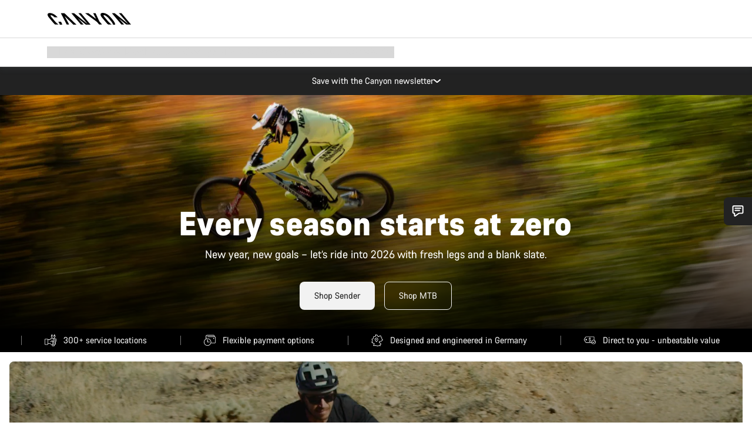

--- FILE ---
content_type: text/html;charset=UTF-8
request_url: https://www.canyon.com/en-co/
body_size: 30370
content:
<!DOCTYPE html><html lang="en-co">
<head>
<meta charset="UTF-8">

<meta http-equiv="x-ua-compatible" content="ie=edge">

<meta name="viewport" content="width=device-width, initial-scale=1, minimum-scale=1, maximum-scale=5, user-scalable=yes">
<meta http-equiv="delegate-ch" content="sec-ch-width https://dma.canyon.com; sec-ch-dpr https://dma.canyon.com; sec-ch-viewport-width https://dma.canyon.com;">

    <meta name="apple-itunes-app" content="app-id=6443914990">

    <link rel="manifest" href="/manifest.json" />




<title>
    
        
        
        World-Class Road, Gravel, &amp; Mountain Bikes | CANYON CO
    
</title>



    


<link rel="preload" href="/on/demandware.static/Sites-RoW-Site/-/en_CO/v1768690960841/assets/fonts/CanyonVF.woff2" as="font" type="font/woff2" crossorigin="anonymous" fetchpriority="high"/>




    


    
        <link rel="dns-prefetch" href="https://www.googletagmanager.com" />
        <link rel="preconnect" href="https://www.googletagmanager.com" crossorigin />
    
        <link rel="dns-prefetch" href="https://www.google-analytics.com" />
        <link rel="preconnect" href="https://www.google-analytics.com" crossorigin />
    


    
        <link rel="dns-prefetch" href="https://widget.trustpilot.com" />
    
        <link rel="dns-prefetch" href="https://cdn.cquotient.com" />
    
        <link rel="dns-prefetch" href="https://p.cquotient.com" />
    
        <link rel="dns-prefetch" href="https://static.hotjar.com" />
    
        <link rel="dns-prefetch" href="https://script.hotjar.com" />
    
        <link rel="dns-prefetch" href="https://connect.facebook.net" />
    
        <link rel="dns-prefetch" href="https://s.pinimg.com" />
    
        <link rel="dns-prefetch" href="https://www.googleadservices.com" />
    
        <link rel="dns-prefetch" href="https://googleads.g.doubleclick.net" />
    
        <link rel="dns-prefetch" href="https://service.force.com" />
    






    








<link rel="icon" type="image/png" href="/on/demandware.static/Sites-RoW-Site/-/default/dw59b9e649/images/favicon-196x196.png" sizes="196x196" />
<link rel="icon" type="image/png" href="/on/demandware.static/Sites-RoW-Site/-/default/dwb35390c3/images/favicon-96x96.png" sizes="96x96" />
<link rel="icon" type="image/png" href="/on/demandware.static/Sites-RoW-Site/-/default/dwc42ea0d7/images/favicon-32x32.png" sizes="32x32" />
<link rel="icon" type="image/png" href="/on/demandware.static/Sites-RoW-Site/-/default/dw8b2b9fc4/images/favicon-16x16.png" sizes="16x16" />
<link rel="icon" type="image/png" href="/on/demandware.static/Sites-RoW-Site/-/default/dwd7afaec3/images/favicon-128.png" sizes="128x128" />
<link href="/on/demandware.static/Sites-RoW-Site/-/default/dwe4d135bb/images/favicon.ico" rel="shortcut icon" />





<link href="/on/demandware.static/Sites-RoW-Site/-/default/dw617b66f1/images/appicons/apple-icon.png" rel="apple-touch-icon" />
<link href="/on/demandware.static/Sites-RoW-Site/-/default/dwdf729afc/images/appicons/apple-icon-180x180.png" rel="apple-touch-icon" sizes="180x180" />
<link href="/on/demandware.static/Sites-RoW-Site/-/default/dw2eb5e320/images/appicons/apple-icon-152x152.png" rel="apple-touch-icon" sizes="152x152" />
<link href="/on/demandware.static/Sites-RoW-Site/-/default/dwf9fa603e/images/appicons/apple-icon-144x144.png" rel="apple-touch-icon" sizes="144x144" />
<link href="/on/demandware.static/Sites-RoW-Site/-/default/dw8b2a5cf4/images/appicons/apple-icon-120x120.png" rel="apple-touch-icon" sizes="120x120" />
<link href="/on/demandware.static/Sites-RoW-Site/-/default/dw549696e7/images/appicons/apple-icon-114x114.png" rel="apple-touch-icon" sizes="114x114" />
<link href="/on/demandware.static/Sites-RoW-Site/-/default/dwc9ff87c1/images/appicons/apple-icon-76x76.png" rel="apple-touch-icon" sizes="76x76" />
<link href="/on/demandware.static/Sites-RoW-Site/-/default/dwd4113aac/images/appicons/apple-icon-72x72.png" rel="apple-touch-icon" sizes="72x72" />
<link href="/on/demandware.static/Sites-RoW-Site/-/default/dw786438fe/images/appicons/apple-icon-60x60.png" rel="apple-touch-icon" sizes="60x60" />
<link href="/on/demandware.static/Sites-RoW-Site/-/default/dw987888c2/images/appicons/apple-icon-57x57.png" rel="apple-touch-icon" sizes="57x57" />



<link href="/on/demandware.static/Sites-RoW-Site/-/default/dwd3c399e8/images/appicons/android-icon-192x192.png" rel="icon" sizes="192x192" />
<link href="/on/demandware.static/Sites-RoW-Site/-/default/dw6761e88b/images/appicons/android-icon-144x144.png" rel="icon" sizes="144x144" />
<link href="/on/demandware.static/Sites-RoW-Site/-/default/dw35d3a378/images/appicons/android-icon-96x96.png" rel="icon" sizes="96x96" />
<link href="/on/demandware.static/Sites-RoW-Site/-/default/dw957e98c9/images/appicons/android-icon-72x72.png" rel="icon" sizes="72x72" />
<link href="/on/demandware.static/Sites-RoW-Site/-/default/dw13a7e648/images/appicons/android-icon-48x48.png" rel="icon" sizes="48x48" />
<link href="/on/demandware.static/Sites-RoW-Site/-/default/dw6fd07a68/images/appicons/android-icon-36x36.png" rel="icon" sizes="36x36" />


<meta name="msapplication-TileColor" content="#ffffff">
<meta name="msapplication-TileImage" content="/on/demandware.static/Sites-RoW-Site/-/default/dw5e17fc12/images/appicons/ms-icon-144x144.png">
<meta name="msapplication-config" content="/on/demandware.static/Sites-RoW-Site/-/default/dw5214a2c7/browserconfig.xml" />







<meta name="theme-color" content="#333333">





<link rel="stylesheet" href="/on/demandware.static/Sites-RoW-Site/-/en_CO/v1768690960841/css/sharedStyle.css" fetchpriority="high" />




<link rel="stylesheet" href="/on/demandware.static/Sites-RoW-Site/-/en_CO/v1768690960841/css/pageHomeStyle.css" fetchpriority="high" />






    




    <link rel="canonical" href="https://www.canyon.com/en-co/"/>








<meta name="robots" content="max-image-preview:large" />




    


    



    
        <link rel="alternate" hreflang="en-AE" href="https://www.canyon.com/en-ae/">
    
        <link rel="alternate" hreflang="en-AL" href="https://www.canyon.com/en-al/">
    
        <link rel="alternate" hreflang="de-AT" href="https://www.canyon.com/de-at/">
    
        <link rel="alternate" hreflang="en-AT" href="https://www.canyon.com/en-at/">
    
        <link rel="alternate" hreflang="en-AU" href="https://www.canyon.com/en-au/">
    
        <link rel="alternate" hreflang="nl-BE" href="https://www.canyon.com/nl-be/">
    
        <link rel="alternate" hreflang="en-BE" href="https://www.canyon.com/en-be/">
    
        <link rel="alternate" hreflang="fr-BE" href="https://www.canyon.com/fr-be/">
    
        <link rel="alternate" hreflang="en-BG" href="https://www.canyon.com/en-bg/">
    
        <link rel="alternate" hreflang="en-BH" href="https://www.canyon.com/en-bh/">
    
        <link rel="alternate" hreflang="en-BM" href="https://www.canyon.com/en-bm/">
    
        <link rel="alternate" hreflang="en-BN" href="https://www.canyon.com/en-bn/">
    
        <link rel="alternate" hreflang="es-BO" href="https://www.canyon.com/es-bo/">
    
        <link rel="alternate" hreflang="en-BO" href="https://www.canyon.com/en-bo/">
    
        <link rel="alternate" hreflang="pt-BR" href="https://www.canyon.com/pt-br/">
    
        <link rel="alternate" hreflang="en-BR" href="https://www.canyon.com/en-br/">
    
        <link rel="alternate" hreflang="en-CA" href="https://www.canyon.com/en-ca/">
    
        <link rel="alternate" hreflang="fr-CA" href="https://www.canyon.com/fr-ca/">
    
        <link rel="alternate" hreflang="de-CH" href="https://www.canyon.com/de-ch/">
    
        <link rel="alternate" hreflang="fr-CH" href="https://www.canyon.com/fr-ch/">
    
        <link rel="alternate" hreflang="it-CH" href="https://www.canyon.com/it-ch/">
    
        <link rel="alternate" hreflang="en-CH" href="https://www.canyon.com/en-ch/">
    
        <link rel="alternate" hreflang="es-CL" href="https://www.canyon.com/es-cl/">
    
        <link rel="alternate" hreflang="en-CL" href="https://www.canyon.com/en-cl/">
    
        <link rel="alternate" hreflang="en-CN" href="https://www.canyon.com.cn/en-cn/">
    
        <link rel="alternate" hreflang="zh-CN" href="https://www.canyon.com.cn/zh-cn/">
    
        <link rel="alternate" hreflang="es-CO" href="https://www.canyon.com/es-co/">
    
        <link rel="alternate" hreflang="en-CO" href="https://www.canyon.com/en-co/">
    
        <link rel="alternate" hreflang="es-CR" href="https://www.canyon.com/es-cr/">
    
        <link rel="alternate" hreflang="en-CR" href="https://www.canyon.com/en-cr/">
    
        <link rel="alternate" hreflang="en-CY" href="https://www.canyon.com/en-cy/">
    
        <link rel="alternate" hreflang="cs-CZ" href="https://www.canyon.com/cs-cz/">
    
        <link rel="alternate" hreflang="en-CZ" href="https://www.canyon.com/en-cz/">
    
        <link rel="alternate" hreflang="de-DE" href="https://www.canyon.com/de-de/">
    
        <link rel="alternate" hreflang="en-DE" href="https://www.canyon.com/en-de/">
    
        <link rel="alternate" hreflang="da-DK" href="https://www.canyon.com/da-dk/">
    
        <link rel="alternate" hreflang="en-DK" href="https://www.canyon.com/en-dk/">
    
        <link rel="alternate" hreflang="es-EC" href="https://www.canyon.com/es-ec/">
    
        <link rel="alternate" hreflang="en-EC" href="https://www.canyon.com/en-ec/">
    
        <link rel="alternate" hreflang="en-EE" href="https://www.canyon.com/en-ee/">
    
        <link rel="alternate" hreflang="en-EG" href="https://www.canyon.com/en-eg/">
    
        <link rel="alternate" hreflang="es-ES" href="https://www.canyon.com/es-es/">
    
        <link rel="alternate" hreflang="en-ES" href="https://www.canyon.com/en-es/">
    
        <link rel="alternate" hreflang="fi-FI" href="https://www.canyon.com/fi-fi/">
    
        <link rel="alternate" hreflang="en-FI" href="https://www.canyon.com/en-fi/">
    
        <link rel="alternate" hreflang="fr-FR" href="https://www.canyon.com/fr-fr/">
    
        <link rel="alternate" hreflang="en-FR" href="https://www.canyon.com/en-fr/">
    
        <link rel="alternate" hreflang="en-GB" href="https://www.canyon.com/en-gb/">
    
        <link rel="alternate" hreflang="en-GR" href="https://www.canyon.com/en-gr/">
    
        <link rel="alternate" hreflang="es-GT" href="https://www.canyon.com/es-gt/">
    
        <link rel="alternate" hreflang="en-GT" href="https://www.canyon.com/en-gt/">
    
        <link rel="alternate" hreflang="en-HK" href="https://www.canyon.com/en-hk/">
    
        <link rel="alternate" hreflang="es-HN" href="https://www.canyon.com/es-hn/">
    
        <link rel="alternate" hreflang="en-HN" href="https://www.canyon.com/en-hn/">
    
        <link rel="alternate" hreflang="en-HR" href="https://www.canyon.com/en-hr/">
    
        <link rel="alternate" hreflang="en-HU" href="https://www.canyon.com/en-hu/">
    
        <link rel="alternate" hreflang="en-ID" href="https://www.canyon.com/en-id/">
    
        <link rel="alternate" hreflang="en-IE" href="https://www.canyon.com/en-ie/">
    
        <link rel="alternate" hreflang="en-IL" href="https://www.canyon.com/en-il/">
    
        <link rel="alternate" hreflang="en-IN" href="https://www.canyon.com/en-in/">
    
        <link rel="alternate" hreflang="en-IS" href="https://www.canyon.com/en-is/">
    
        <link rel="alternate" hreflang="it-IT" href="https://www.canyon.com/it-it/">
    
        <link rel="alternate" hreflang="en-IT" href="https://www.canyon.com/en-it/">
    
        <link rel="alternate" hreflang="ja-JP" href="https://www.canyon.com/ja-jp/">
    
        <link rel="alternate" hreflang="en-JP" href="https://www.canyon.com/en-jp/">
    
        <link rel="alternate" hreflang="en-KG" href="https://www.canyon.com/en-kg/">
    
        <link rel="alternate" hreflang="ko-KR" href="https://www.canyon.com/ko-kr/">
    
        <link rel="alternate" hreflang="en-KR" href="https://www.canyon.com/en-kr/">
    
        <link rel="alternate" hreflang="en-KW" href="https://www.canyon.com/en-kw/">
    
        <link rel="alternate" hreflang="en-KZ" href="https://www.canyon.com/en-kz/">
    
        <link rel="alternate" hreflang="en-LB" href="https://www.canyon.com/en-lb/">
    
        <link rel="alternate" hreflang="en-LT" href="https://www.canyon.com/en-lt/">
    
        <link rel="alternate" hreflang="fr-LU" href="https://www.canyon.com/fr-lu/">
    
        <link rel="alternate" hreflang="en-LU" href="https://www.canyon.com/en-lu/">
    
        <link rel="alternate" hreflang="de-LU" href="https://www.canyon.com/de-lu/">
    
        <link rel="alternate" hreflang="en-LV" href="https://www.canyon.com/en-lv/">
    
        <link rel="alternate" hreflang="en-MK" href="https://www.canyon.com/en-mk/">
    
        <link rel="alternate" hreflang="en-MO" href="https://www.canyon.com/en-mo/">
    
        <link rel="alternate" hreflang="en-MT" href="https://www.canyon.com/en-mt/">
    
        <link rel="alternate" hreflang="en-MU" href="https://www.canyon.com/en-mu/">
    
        <link rel="alternate" hreflang="es-MX" href="https://www.canyon.com/es-mx/">
    
        <link rel="alternate" hreflang="en-MX" href="https://www.canyon.com/en-mx/">
    
        <link rel="alternate" hreflang="en-MY" href="https://www.canyon.com/en-my/">
    
        <link rel="alternate" hreflang="zh-MY" href="https://www.canyon.com/zh-my/">
    
        <link rel="alternate" hreflang="nl-NL" href="https://www.canyon.com/nl-nl/">
    
        <link rel="alternate" hreflang="en-NL" href="https://www.canyon.com/en-nl/">
    
        <link rel="alternate" hreflang="no-NO" href="https://www.canyon.com/no-no/">
    
        <link rel="alternate" hreflang="en-NO" href="https://www.canyon.com/en-no/">
    
        <link rel="alternate" hreflang="en-NZ" href="https://www.canyon.com/en-nz/">
    
        <link rel="alternate" hreflang="en-OM" href="https://www.canyon.com/en-om/">
    
        <link rel="alternate" hreflang="es-PA" href="https://www.canyon.com/es-pa/">
    
        <link rel="alternate" hreflang="en-PA" href="https://www.canyon.com/en-pa/">
    
        <link rel="alternate" hreflang="es-PE" href="https://www.canyon.com/es-pe/">
    
        <link rel="alternate" hreflang="en-PE" href="https://www.canyon.com/en-pe/">
    
        <link rel="alternate" hreflang="en-PH" href="https://www.canyon.com/en-ph/">
    
        <link rel="alternate" hreflang="pl-PL" href="https://www.canyon.com/pl-pl/">
    
        <link rel="alternate" hreflang="en-PL" href="https://www.canyon.com/en-pl/">
    
        <link rel="alternate" hreflang="pt-PT" href="https://www.canyon.com/pt-pt/">
    
        <link rel="alternate" hreflang="en-PT" href="https://www.canyon.com/en-pt/">
    
        <link rel="alternate" hreflang="en-QA" href="https://www.canyon.com/en-qa/">
    
        <link rel="alternate" hreflang="en-RO" href="https://www.canyon.com/en-ro/">
    
        <link rel="alternate" hreflang="en-RS" href="https://www.canyon.com/en-rs/">
    
        <link rel="alternate" hreflang="en-SA" href="https://www.canyon.com/en-sa/">
    
        <link rel="alternate" hreflang="sv-SE" href="https://www.canyon.com/sv-se/">
    
        <link rel="alternate" hreflang="en-SE" href="https://www.canyon.com/en-se/">
    
        <link rel="alternate" hreflang="en-SG" href="https://www.canyon.com/en-sg/">
    
        <link rel="alternate" hreflang="zh-SG" href="https://www.canyon.com/zh-sg/">
    
        <link rel="alternate" hreflang="en-SI" href="https://www.canyon.com/en-si/">
    
        <link rel="alternate" hreflang="cs-SK" href="https://www.canyon.com/cs-sk/">
    
        <link rel="alternate" hreflang="en-SK" href="https://www.canyon.com/en-sk/">
    
        <link rel="alternate" hreflang="en-TH" href="https://www.canyon.com/en-th/">
    
        <link rel="alternate" hreflang="en-TR" href="https://www.canyon.com/en-tr/">
    
        <link rel="alternate" hreflang="en-TW" href="https://www.canyon.com/en-tw/">
    
        <link rel="alternate" hreflang="en-UA" href="https://www.canyon.com/en-ua/home/">
    
        <link rel="alternate" hreflang="en-US" href="https://www.canyon.com/en-us/">
    
        <link rel="alternate" hreflang="en-ZM" href="https://www.canyon.com/en-zm/">
    
        <link rel="alternate" hreflang="x-default" href="https://www.canyon.com/">
    










    
    
        
    














    <meta name="description" content="Shop the full range of carbon and aluminum road bikes, mountain bikes, triathlon bikes, e-bikes &amp; more. Buy manufacturer-direct and have shipped to your home."/>



    <meta name="google-site-verification" content="5xYcWWvJizN8AQxIAEcvmNqOaMMi4VJEv0G5x6MZ6Dw" />






    <script type="application/ld+json">

        
            {
            "@context": "https://schema.org",
            "@type": "Organization",
            "name": "Canyon",
            "url": "https://www.canyon.com/",
            "logo": "https://www.canyon.com/on/demandware.static/Sites-RoW-Site/-/default/images/seo/logo.png",
            "contactPoint":[{
                "@type": "ContactPoint",
                "telephone": "+4926194903000",
                "contactType": "Customer service",
                "areaServed":["DE","AT"]},
                {"@type": "ContactPoint",
                "telephone": "+442085496001" ,
                "contactType": "Customer service",
                "areaServed":["GB"]},
                {"@type": "ContactPoint",
                "telephone": "+41435881100" ,
                "contactType": "Customer service",
                "areaServed":["CH"]},
                {"@type": "ContactPoint",
                "telephone": "+815037868496" ,
                "contactType": "Customer service",
                "areaServed":["JP"]},
                {"@type": "ContactPoint",
                "telephone": "+358401802620" ,
                "contactType": "Customer service",
                "areaServed":["FI"]},
                {"@type": "ContactPoint",
                "telephone": "+39045515527" ,
                "contactType": "Customer service",
                "areaServed":["IT"]},
                {"@type": "ContactPoint",
                "telephone": "+3216980399" ,
                "contactType": "Customer service",
                "areaServed":["BE"]},
                {"@type": "ContactPoint",
                "telephone": "+48914226966" ,
                "contactType": "Customer service",
                "areaServed":["PL"]},
                {"@type": "ContactPoint",
                "telephone": "+420226259001" ,
                "contactType": "Customer service",
                "areaServed":["CZ"]},
                {"@type": "ContactPoint",
                "telephone": "+421220510450" ,
                "contactType": "Customer service",
                "areaServed":["SK"]},
                {"@type": "ContactPoint",
                "telephone": "+611300712003" ,
                "contactType": "Customer service",
                "areaServed":["AU"]},
                {"@type": "ContactPoint",
                "telephone": "+61397711607" ,
                "contactType": "Customer service",
                "areaServed":["NZ"]},
                {"@type": "ContactPoint",
                "telephone": "+82316982577" ,
                "contactType": "Customer service",
                "areaServed":["KO"]},
                {"@type": "ContactPoint",
                "telephone": "+31408080485" ,
                "contactType": "Customer service",
                "areaServed":["NL"]},{"@type": "ContactPoint",
                "telephone": "+34910470740" ,
                "contactType": "Customer service",
                "areaServed":["ES"]},
                {"@type": "ContactPoint",
                "telephone": "+34911239440" ,
                "contactType": "Customer service",
                "areaServed":["PT"]},
                {"@type": "ContactPoint",
                "telephone": "+33890710132" ,
                "contactType": "Customer service",
                "areaServed":["FR"]},
                {"@type": "ContactPoint",
                "telephone": "+4570204011" ,
                "contactType": "Customer service",
                "areaServed":["DK"]},
                {"@type": "ContactPoint",
                "telephone": "+46868441440" ,
                "contactType": "Customer service",
                "areaServed":["SV"]},
                {"@type": "ContactPoint",
                "telephone": "+4745404140" ,
                "contactType": "Customer service",
                "areaServed":["NO"]},
                {"@type": "ContactPoint",
                "telephone": "+27212050073" ,
                "contactType": "Customer service",
                "areaServed":["ZA"]},
                {"@type": "ContactPoint",
                "telephone": "+6531634999" ,
                "contactType": "Customer service",
                "areaServed":["SG"]},
                {"@type": "ContactPoint",
                "telephone": "+4926194903000" ,
                "contactType": "Customer service"
                }],
                
            "sameAs": [
                "http://www.wikidata.org/entity/Q318730",
                "https://www.youtube.com/@CanyonBicycles",
                "https://www.linkedin.com/company/canyon-bicycles-gmbh/",
                "https://www.facebook.com/canyon/",
                "https://twitter.com/canyon_bikes",
                "https://www.instagram.com/canyon/",
                "https://www.strava.com/clubs/3812",
                "https://www.tiktok.com/@canyon_bicycles"
                ]
 }
        
    </script>





    


<script src="https://canyon.app.baqend.com/v1/speedkit/install.js?d=production" async crossorigin="anonymous"></script>






<meta name="format-detection" content="telephone=no" />



    



    





    





<meta name="js-gtm-initial-meta" content=""
data-gtm="[{&quot;event&quot;:&quot;initial-meta&quot;,&quot;Country&quot;:&quot;CO&quot;,&quot;Language&quot;:&quot;en&quot;,&quot;PageType&quot;:&quot;homepage&quot;,&quot;SubPageType&quot;:&quot;homepage&quot;,&quot;LoggedIn&quot;:&quot;false&quot;,&quot;crmId&quot;:&quot;&quot;,&quot;ABTesting&quot;:&quot;false&quot;,&quot;ABTestGroup&quot;:&quot;unknown&quot;,&quot;release&quot;:&quot;25.11.14&quot;,&quot;deviceType&quot;:&quot;webshop&quot;,&quot;viewMode&quot;:&quot;browser&quot;}]"
data-gtm-model="{&quot;enabled&quot;:true,&quot;dataLayer&quot;:[{&quot;event&quot;:&quot;initial-meta&quot;,&quot;Country&quot;:&quot;CO&quot;,&quot;Language&quot;:&quot;en&quot;,&quot;PageType&quot;:&quot;homepage&quot;,&quot;SubPageType&quot;:&quot;homepage&quot;,&quot;LoggedIn&quot;:&quot;false&quot;,&quot;crmId&quot;:&quot;&quot;,&quot;ABTesting&quot;:&quot;false&quot;,&quot;ABTestGroup&quot;:&quot;unknown&quot;,&quot;release&quot;:&quot;25.11.14&quot;,&quot;deviceType&quot;:&quot;webshop&quot;,&quot;viewMode&quot;:&quot;browser&quot;}],&quot;containerID&quot;:&quot;&quot;,&quot;internalHostRegex&quot;:&quot;^[\\w\\W]*.canyon.com[\\w\\W]*$&quot;,&quot;linkFileExtensions&quot;:[],&quot;internalContainerID&quot;:&quot;GTM-M2JG57Z&quot;,&quot;internalContainerURL&quot;:&quot;https://svr.canyon.com/gtm.js&quot;}"
data-gtm-parameters=""
data-gtm-viewmode=""
data-gtm-devicetype="">

<meta name="js-gtm-session-events" content=""
data-gtm="[]">

<script>
if (window.location === window.parent.location) {
window.dataLayer = window.dataLayer || [];
window.gtmInternalHostRegex = "^[\\w\\W]*.canyon.com[\\w\\W]*$";
window.gtmLinkFileExtensions = [];
}
</script>








<script type="text/javascript">//<!--
/* <![CDATA[ (head-active_data.js) */
var dw = (window.dw || {});
dw.ac = {
    _analytics: null,
    _events: [],
    _category: "",
    _searchData: "",
    _anact: "",
    _anact_nohit_tag: "",
    _analytics_enabled: "true",
    _timeZone: "Europe/Berlin",
    _capture: function(configs) {
        if (Object.prototype.toString.call(configs) === "[object Array]") {
            configs.forEach(captureObject);
            return;
        }
        dw.ac._events.push(configs);
    },
	capture: function() { 
		dw.ac._capture(arguments);
		// send to CQ as well:
		if (window.CQuotient) {
			window.CQuotient.trackEventsFromAC(arguments);
		}
	},
    EV_PRD_SEARCHHIT: "searchhit",
    EV_PRD_DETAIL: "detail",
    EV_PRD_RECOMMENDATION: "recommendation",
    EV_PRD_SETPRODUCT: "setproduct",
    applyContext: function(context) {
        if (typeof context === "object" && context.hasOwnProperty("category")) {
        	dw.ac._category = context.category;
        }
        if (typeof context === "object" && context.hasOwnProperty("searchData")) {
        	dw.ac._searchData = context.searchData;
        }
    },
    setDWAnalytics: function(analytics) {
        dw.ac._analytics = analytics;
    },
    eventsIsEmpty: function() {
        return 0 == dw.ac._events.length;
    }
};
/* ]]> */
// -->
</script>
<script type="text/javascript">//<!--
/* <![CDATA[ (head-cquotient.js) */
var CQuotient = window.CQuotient = {};
CQuotient.clientId = 'bcml-RoW';
CQuotient.realm = 'BCML';
CQuotient.siteId = 'RoW';
CQuotient.instanceType = 'prd';
CQuotient.locale = 'en_CO';
CQuotient.fbPixelId = '__UNKNOWN__';
CQuotient.activities = [];
CQuotient.cqcid='';
CQuotient.cquid='';
CQuotient.cqeid='';
CQuotient.cqlid='';
CQuotient.apiHost='api.cquotient.com';
/* Turn this on to test against Staging Einstein */
/* CQuotient.useTest= true; */
CQuotient.useTest = ('true' === 'false');
CQuotient.initFromCookies = function () {
	var ca = document.cookie.split(';');
	for(var i=0;i < ca.length;i++) {
	  var c = ca[i];
	  while (c.charAt(0)==' ') c = c.substring(1,c.length);
	  if (c.indexOf('cqcid=') == 0) {
		CQuotient.cqcid=c.substring('cqcid='.length,c.length);
	  } else if (c.indexOf('cquid=') == 0) {
		  var value = c.substring('cquid='.length,c.length);
		  if (value) {
		  	var split_value = value.split("|", 3);
		  	if (split_value.length > 0) {
			  CQuotient.cquid=split_value[0];
		  	}
		  	if (split_value.length > 1) {
			  CQuotient.cqeid=split_value[1];
		  	}
		  	if (split_value.length > 2) {
			  CQuotient.cqlid=split_value[2];
		  	}
		  }
	  }
	}
}
CQuotient.getCQCookieId = function () {
	if(window.CQuotient.cqcid == '')
		window.CQuotient.initFromCookies();
	return window.CQuotient.cqcid;
};
CQuotient.getCQUserId = function () {
	if(window.CQuotient.cquid == '')
		window.CQuotient.initFromCookies();
	return window.CQuotient.cquid;
};
CQuotient.getCQHashedEmail = function () {
	if(window.CQuotient.cqeid == '')
		window.CQuotient.initFromCookies();
	return window.CQuotient.cqeid;
};
CQuotient.getCQHashedLogin = function () {
	if(window.CQuotient.cqlid == '')
		window.CQuotient.initFromCookies();
	return window.CQuotient.cqlid;
};
CQuotient.trackEventsFromAC = function (/* Object or Array */ events) {
try {
	if (Object.prototype.toString.call(events) === "[object Array]") {
		events.forEach(_trackASingleCQEvent);
	} else {
		CQuotient._trackASingleCQEvent(events);
	}
} catch(err) {}
};
CQuotient._trackASingleCQEvent = function ( /* Object */ event) {
	if (event && event.id) {
		if (event.type === dw.ac.EV_PRD_DETAIL) {
			CQuotient.trackViewProduct( {id:'', alt_id: event.id, type: 'raw_sku'} );
		} // not handling the other dw.ac.* events currently
	}
};
CQuotient.trackViewProduct = function(/* Object */ cqParamData){
	var cq_params = {};
	cq_params.cookieId = CQuotient.getCQCookieId();
	cq_params.userId = CQuotient.getCQUserId();
	cq_params.emailId = CQuotient.getCQHashedEmail();
	cq_params.loginId = CQuotient.getCQHashedLogin();
	cq_params.product = cqParamData.product;
	cq_params.realm = cqParamData.realm;
	cq_params.siteId = cqParamData.siteId;
	cq_params.instanceType = cqParamData.instanceType;
	cq_params.locale = CQuotient.locale;
	
	if(CQuotient.sendActivity) {
		CQuotient.sendActivity(CQuotient.clientId, 'viewProduct', cq_params);
	} else {
		CQuotient.activities.push({activityType: 'viewProduct', parameters: cq_params});
	}
};
/* ]]> */
// -->
</script>

</head>
<body id="js-body" class="page  js-page page--ptHomepage page--sptHomepage ">








<noscript>
<iframe src="https://svr.canyon.com/ns.html?id=GTM-M2JG57Z"
height="0" width="0" style="display:none;visibility:hidden">
</iframe>
</noscript>


<div id="app" class="app" data-action="Home-Show" data-querystring="" >







<div class="u-hide js-moneyPatternDataContainer" data-moneypattern="mfff,fff,fff.dd US$" data-removetrailingzeros="true"><!-- empty --></div>



<div class="js-globalMessages"></div>


    






<nav class="header xlt-header js-headerNavigationWrapper js-headerNavigation"
aria-label="header"
data-gtm-settings="{&quot;enabled&quot;:true}"
data-navigation-url="/on/demandware.store/Sites-RoW-Site/en_CO/Navigation-Header"
data-topbar-url="/on/demandware.store/Sites-RoW-Site/en_CO/Navigation-HeaderTopBar"
>
<div class="header__inner">
<div class="header__topBar">
<div class="header__topBarContainer">
<div class="header__topBarInner js-topBar">

<div class="headerTopBar__menuTriggerWrapper"></div>
<div class="headerTopBar__logoWrapper">
<a aria-label="Back to home" class="headerTopBar__logo" href="/en-co/" title="Canyon" aria-hidden="false" tabindex="0">



    <svg
        
        xmlns:xlink="http://www.w3.org/1999/xlink"
        class="icon icon-logo headerTopBar__logoIcon"
        aria-hidden="false"
        focusable="false"
        
    >
        
            <title>Canyon</title>
        
        
        
            <use xlink:href="/on/demandware.static/Sites-RoW-Site/-/en_CO/v1768690960841/images/iconsNew.svg#sprite-logo"></use>
        
        
    </svg>


</a>
</div>
<div class="headerTopBar__userMenuWrapper"></div>
</div>
</div>
</div>
<div class="headerNavigationBar headerNavigationBar--preload js-navBarPreload">
<div class="headerNavigationBar__inner">
<div class="headerNavigationBar__preloadItem headerNavigationBar__preloadItem--level1 headerNavigationBar__preloadItem--menu">
<span class="u-visHidden">
Expand navigation
</span>



    <svg
        
        xmlns:xlink="http://www.w3.org/1999/xlink"
        class="icon icon-nav headerNavigationBar__menuTriggerIcon"
        aria-hidden="false"
        focusable="false"
        
    >
        
        
        
            <use xlink:href="/on/demandware.static/Sites-RoW-Site/-/en_CO/v1768690960841/images/iconsNew.svg#sprite-nav"></use>
        
        
    </svg>


</div>




<a class="headerNavigationBar__preloadItem headerNavigationBar__preloadItem--level1" href="/en-co/road-bikes/">Road Bikes</a>


<a class="headerNavigationBar__preloadItem headerNavigationBar__preloadItem--level2" href="/en-co/road-bikes/endurance-bikes/">Endurance</a>




<a class="headerNavigationBar__preloadItem headerNavigationBar__preloadItem--level3" href="/en-co/road-bikes/endurance-bikes/endurace/">Endurace</a>





<a class="headerNavigationBar__preloadItem headerNavigationBar__preloadItem--level4" href="/en-co/road-bikes/endurance-bikes/endurace/?prefn1=pc_rahmen_modifikation_werkstoff&amp;prefv1=CFR#section-product-grid">Endurace CFR</a>




<a class="headerNavigationBar__preloadItem headerNavigationBar__preloadItem--level4" href="/en-co/road-bikes/endurance-bikes/endurace/?prefn1=pc_rahmen_modifikation_werkstoff&amp;prefv1=CF%20SLX#section-product-grid">Endurace CF SLX</a>




<a class="headerNavigationBar__preloadItem headerNavigationBar__preloadItem--level4" href="/en-co/road-bikes/endurance-bikes/endurace/?prefn1=pc_rahmen_modifikation_werkstoff&amp;prefv1=CF#section-product-grid">Endurace CF</a>




<a class="headerNavigationBar__preloadItem headerNavigationBar__preloadItem--level4" href="/en-co/road-bikes/endurance-bikes/endurace/allroad/endurace-allroad/4164.html">Endurace AllRoad</a>







<a class="headerNavigationBar__preloadItem headerNavigationBar__preloadItem--level2" href="/en-co/road-bikes/race-bikes/">Race</a>




<a class="headerNavigationBar__preloadItem headerNavigationBar__preloadItem--level3" href="/en-co/road-bikes/race-bikes/ultimate/">Ultimate</a>





<a class="headerNavigationBar__preloadItem headerNavigationBar__preloadItem--level4" href="/en-co/road-bikes/race-bikes/ultimate/?prefn1=pc_rahmen_modifikation_werkstoff&amp;prefv1=CFR#section-product-grid">Ultimate CFR</a>




<a class="headerNavigationBar__preloadItem headerNavigationBar__preloadItem--level4" href="/en-co/road-bikes/race-bikes/ultimate/?prefn1=pc_rahmen_modifikation_werkstoff&amp;prefv1=CF%20SLX#section-product-grid">Ultimate CF SLX</a>




<a class="headerNavigationBar__preloadItem headerNavigationBar__preloadItem--level4" href="/en-co/road-bikes/race-bikes/ultimate/?prefn1=pc_rahmen_modifikation_werkstoff&amp;prefv1=CF%20SL#section-product-grid">Ultimate CF</a>






<a class="headerNavigationBar__preloadItem headerNavigationBar__preloadItem--level3" href="/en-co/road-bikes/aero-bikes/aeroad/">Aeroad</a>





<a class="headerNavigationBar__preloadItem headerNavigationBar__preloadItem--level4" href="/en-co/road-bikes/aero-bikes/aeroad/?prefn1=pc_rahmen_modifikation_werkstoff&amp;prefv1=CFR#section-product-grid">Aeroad CFR</a>




<a class="headerNavigationBar__preloadItem headerNavigationBar__preloadItem--level4" href="/en-co/road-bikes/aero-bikes/aeroad/?prefn1=pc_rahmen_modifikation_werkstoff&amp;prefv1=CF%20SLX#section-product-grid">Aeroad CF SLX</a>







<a class="headerNavigationBar__preloadItem headerNavigationBar__preloadItem--level2" href="/en-co/road-bikes/aero-bikes/">Aero</a>




<a class="headerNavigationBar__preloadItem headerNavigationBar__preloadItem--level3" href="/en-co/road-bikes/aero-bikes/aeroad/">Aeroad</a>





<a class="headerNavigationBar__preloadItem headerNavigationBar__preloadItem--level4" href="/en-co/road-bikes/aero-bikes/aeroad/?prefn1=pc_rahmen_modifikation_werkstoff&amp;prefv1=CFR#section-product-grid">Aeroad CFR</a>




<a class="headerNavigationBar__preloadItem headerNavigationBar__preloadItem--level4" href="/en-co/road-bikes/aero-bikes/aeroad/?prefn1=pc_rahmen_modifikation_werkstoff&amp;prefv1=CF%20SLX#section-product-grid">Aeroad CF SLX</a>






<a class="headerNavigationBar__preloadItem headerNavigationBar__preloadItem--level3" href="/en-co/road-bikes/triathlon-bikes/speedmax/">Speedmax</a>





<a class="headerNavigationBar__preloadItem headerNavigationBar__preloadItem--level4" href="/en-co/road-bikes/triathlon-bikes/speedmax/?prefn1=pc_rahmen_plattformcode&amp;prefv1=R090-01#section-product-grid">Speedmax CFR TT</a>




<a class="headerNavigationBar__preloadItem headerNavigationBar__preloadItem--level4" href="/en-co/road-bikes/triathlon-bikes/speedmax/?prefn1=pc_rahmen_modifikation_werkstoff&amp;prefv1=CFR#section-product-grid">Speedmax CFR</a>




<a class="headerNavigationBar__preloadItem headerNavigationBar__preloadItem--level4" href="/en-co/road-bikes/triathlon-bikes/speedmax/?prefn1=pc_rahmen_modifikation_werkstoff&amp;prefv1=CF%20SLX#section-product-grid">Speedmax CF SLX</a>




<a class="headerNavigationBar__preloadItem headerNavigationBar__preloadItem--level4" href="/en-co/road-bikes/triathlon-bikes/speedmax/?prefn1=pc_rahmen_modifikation_werkstoff&amp;prefv1=CF#section-product-grid">Speedmax CF</a>







<a class="headerNavigationBar__preloadItem headerNavigationBar__preloadItem--level2" href="/en-co/road-bikes/triathlon-bikes/">Triathlon &amp; TT</a>




<a class="headerNavigationBar__preloadItem headerNavigationBar__preloadItem--level3" href="/en-co/road-bikes/triathlon-bikes/speedmax/">Speedmax</a>





<a class="headerNavigationBar__preloadItem headerNavigationBar__preloadItem--level4" href="/en-co/road-bikes/triathlon-bikes/speedmax/?prefn1=pc_rahmen_plattformcode&amp;prefv1=R090-01#section-product-grid">Speedmax CFR TT</a>




<a class="headerNavigationBar__preloadItem headerNavigationBar__preloadItem--level4" href="/en-co/road-bikes/triathlon-bikes/speedmax/?prefn1=pc_rahmen_modifikation_werkstoff&amp;prefv1=CFR#section-product-grid">Speedmax CFR</a>




<a class="headerNavigationBar__preloadItem headerNavigationBar__preloadItem--level4" href="/en-co/road-bikes/triathlon-bikes/speedmax/?prefn1=pc_rahmen_modifikation_werkstoff&amp;prefv1=CF%20SLX#section-product-grid">Speedmax CF SLX</a>




<a class="headerNavigationBar__preloadItem headerNavigationBar__preloadItem--level4" href="/en-co/road-bikes/triathlon-bikes/speedmax/?prefn1=pc_rahmen_modifikation_werkstoff&amp;prefv1=CF#section-product-grid">Speedmax CF</a>







<a class="headerNavigationBar__preloadItem headerNavigationBar__preloadItem--level2" href="/en-co/road-bikes/cyclocross-bikes/">Cyclocross</a>




<a class="headerNavigationBar__preloadItem headerNavigationBar__preloadItem--level3" href="/en-co/road-bikes/cyclocross-bikes/inflite/">Inflite</a>





<a class="headerNavigationBar__preloadItem headerNavigationBar__preloadItem--level4" href="/en-co/road-bikes/cyclocross-bikes/inflite/?prefn1=pc_rahmen_modifikation_werkstoff&amp;prefv1=CFR#section-product-grid">Inflite CFR</a>




<a class="headerNavigationBar__preloadItem headerNavigationBar__preloadItem--level4" href="/en-co/road-bikes/cyclocross-bikes/inflite/?prefn1=pc_rahmen_modifikation_werkstoff&amp;prefv1=CF%20SLX#section-product-grid">Inflite CF SLX</a>




<a class="headerNavigationBar__preloadItem headerNavigationBar__preloadItem--level4" href="/en-co/road-bikes/cyclocross-bikes/inflite/?prefn1=pc_rahmen_modifikation_werkstoff&amp;prefv1=CF%20SL#section-product-grid">Inflite CF SL</a>







<a class="headerNavigationBar__preloadItem headerNavigationBar__preloadItem--level2" href="/en-co/road-bikes/youth-road-bikes/">Youth Road</a>




<a class="headerNavigationBar__preloadItem headerNavigationBar__preloadItem--level3" href="/en-co/road-bikes/youth-road-bikes/road-youth-endurace/endurace-young-hero/4285.html">Endurace Young Hero</a>





<a class="headerNavigationBar__preloadItem headerNavigationBar__preloadItem--level4" href="/en-co/road-bikes/youth-road-bikes/road-youth-endurace/endurace-young-hero/4285.html">Endurace Young Hero</a>






<a class="headerNavigationBar__preloadItem headerNavigationBar__preloadItem--level3" href="/en-co/road-bikes/race-bikes/ultimate/cf-sl/ultimate-cf-young-hero/4284.html">Ultimate Young Hero</a>





<a class="headerNavigationBar__preloadItem headerNavigationBar__preloadItem--level4" href="/en-co/road-bikes/race-bikes/ultimate/cf-sl/ultimate-cf-young-hero/4284.html">Ultimate Young Hero</a>







<a class="headerNavigationBar__preloadItem headerNavigationBar__preloadItem--level2" href="/en-co/road-bikes/road-track/speedmax-track/">Track</a>




<a class="headerNavigationBar__preloadItem headerNavigationBar__preloadItem--level3" href="/en-co/road-bikes/road-track/speedmax-track/">Speedmax CFR Track</a>





<a class="headerNavigationBar__preloadItem headerNavigationBar__preloadItem--level4" href="/en-co/road-bikes/road-track/speedmax-track/#section-product-grid">Speedmax CFR Track</a>








<a class="headerNavigationBar__preloadItem headerNavigationBar__preloadItem--level1" href="/en-co/gravel-bikes/">Gravel Bikes</a>


<a class="headerNavigationBar__preloadItem headerNavigationBar__preloadItem--level2" href="/en-co/gravel-bikes/adventure/">Adventure</a>




<a class="headerNavigationBar__preloadItem headerNavigationBar__preloadItem--level3" href="/en-co/gravel-bikes/adventure/grizl/">Grizl</a>





<a class="headerNavigationBar__preloadItem headerNavigationBar__preloadItem--level4" href="/en-co/gravel-bikes/adventure/grizl/?prefn1=pc_cockpit_cockpittype&amp;prefv1=Escape#section-product-grid">Grizl Escape</a>




<a class="headerNavigationBar__preloadItem headerNavigationBar__preloadItem--level4" href="/en-co/gravel-bikes/adventure/grizl/?prefn1=pc_cockpit_cockpittype&amp;prefv1=OG#section-product-grid">Grizl OG</a>




<a class="headerNavigationBar__preloadItem headerNavigationBar__preloadItem--level4" href="/en-co/gravel-bikes/adventure/grizl/?map_prefn1=pc_werkstoff&amp;map_prefv1=Aluminium%20%28AL%29#section-product-grid">Grizl AL</a>







<a class="headerNavigationBar__preloadItem headerNavigationBar__preloadItem--level2" href="/en-co/gravel-bikes/race/">Race</a>




<a class="headerNavigationBar__preloadItem headerNavigationBar__preloadItem--level3" href="/en-co/gravel-bikes/race/grail/">Grail</a>





<a class="headerNavigationBar__preloadItem headerNavigationBar__preloadItem--level4" href="/en-co/gravel-bikes/race/grail/?prefn1=pc_rahmen_modifikation_werkstoff&amp;prefv1=CFR#section-product-grid">Grail CFR</a>




<a class="headerNavigationBar__preloadItem headerNavigationBar__preloadItem--level4" href="/en-co/gravel-bikes/race/grail/?prefn1=pc_rahmen_modifikation_werkstoff&amp;prefv1=CF%20SLX#section-product-grid">Grail CF SLX</a>




<a class="headerNavigationBar__preloadItem headerNavigationBar__preloadItem--level4" href="/en-co/gravel-bikes/race/grail/?prefn1=pc_rahmen_modifikation_werkstoff&amp;prefv1=CF%20SL#section-product-grid">Grail CF</a>








<a class="headerNavigationBar__preloadItem headerNavigationBar__preloadItem--level1" href="/en-co/mountain-bikes/">Mountain Bikes</a>


<a class="headerNavigationBar__preloadItem headerNavigationBar__preloadItem--level2" href="/en-co/mountain-bikes/trail-bikes/">Trail</a>




<a class="headerNavigationBar__preloadItem headerNavigationBar__preloadItem--level3" href="/en-co/mountain-bikes/trail-bikes/grand-canyon/">Grand Canyon</a>





<a class="headerNavigationBar__preloadItem headerNavigationBar__preloadItem--level4" href="/en-co/mountain-bikes/trail-bikes/grand-canyon/?prefn1=pc_familie&amp;prefv1=Grand%20Canyon#section-product-grid">Grand Canyon</a>






<a class="headerNavigationBar__preloadItem headerNavigationBar__preloadItem--level3" href="/en-co/mountain-bikes/trail-bikes/neuron/">Neuron</a>





<a class="headerNavigationBar__preloadItem headerNavigationBar__preloadItem--level4" href="/en-co/mountain-bikes/trail-bikes/neuron/?prefn1=pc_plattform&amp;prefv1=Neuron%20CF#section-product-grid">Neuron CF</a>




<a class="headerNavigationBar__preloadItem headerNavigationBar__preloadItem--level4" href="/en-co/mountain-bikes/trail-bikes/neuron/?prefn1=pc_plattform&amp;prefv1=Neuron%20AL#section-product-grid">Neuron AL</a>






<a class="headerNavigationBar__preloadItem headerNavigationBar__preloadItem--level3" href="/en-co/mountain-bikes/trail-bikes/spectral/">Spectral</a>





<a class="headerNavigationBar__preloadItem headerNavigationBar__preloadItem--level4" href="/en-co/mountain-bikes/trail-bikes/spectral/?map_prefn1=pc_werkstoff&amp;map_prefv1=Carbon%20%28CF%29&amp;map_prefn2=pc_ebike&amp;map_prefv2=No&amp;prefn3=pgeo_federweg_gabel&amp;prefv3=150-180mm#section-product-grid">Spectral CF</a>




<a class="headerNavigationBar__preloadItem headerNavigationBar__preloadItem--level4" href="/en-co/mountain-bikes/trail-bikes/spectral/?prefn1=pc_rahmen_modifikation_werkstoff&amp;prefv1=AL&amp;prefn2=pgeo_federweg_gabel&amp;prefv2=150-180mm#section-product-grid">Spectral AL</a>




<a class="headerNavigationBar__preloadItem headerNavigationBar__preloadItem--level4" href="/en-co/mountain-bikes/trail-bikes/spectral/?map_prefn1=pc_werkstoff&amp;map_prefv1=Aluminium%20%28AL%29&amp;prefn2=pgeo_federweg_gabel&amp;prefv2=125-145mm#section-product-grid">Spectral 125 AL</a>




<a class="headerNavigationBar__preloadItem headerNavigationBar__preloadItem--level4" href="/en-co/mountain-bikes/trail-bikes/spectral/?map_prefn1=pc_werkstoff&amp;map_prefv1=Carbon%20%28CF%29&amp;prefn2=pgeo_federweg_gabel&amp;prefv2=125-145mm#section-product-grid">Spectral 125 CF</a>







<a class="headerNavigationBar__preloadItem headerNavigationBar__preloadItem--level2" href="/en-co/mountain-bikes/enduro-bikes/">Enduro</a>




<a class="headerNavigationBar__preloadItem headerNavigationBar__preloadItem--level3" href="/en-co/mountain-bikes/enduro-bikes/strive/cfr/">Strive</a>





<a class="headerNavigationBar__preloadItem headerNavigationBar__preloadItem--level4" href="/en-co/mountain-bikes/enduro-bikes/strive/cfr/">Strive CFR</a>






<a class="headerNavigationBar__preloadItem headerNavigationBar__preloadItem--level3" href="/en-co/mountain-bikes/enduro-bikes/torque/">Torque</a>





<a class="headerNavigationBar__preloadItem headerNavigationBar__preloadItem--level4" href="/en-co/mountain-bikes/enduro-bikes/torque/#section-product-grid">Torque</a>







<a class="headerNavigationBar__preloadItem headerNavigationBar__preloadItem--level2" href="/en-co/mountain-bikes/cross-country-bikes/">Cross-Country</a>




<a class="headerNavigationBar__preloadItem headerNavigationBar__preloadItem--level3" href="/en-co/mountain-bikes/cross-country-bikes/lux-trail/">Lux Trail</a>





<a class="headerNavigationBar__preloadItem headerNavigationBar__preloadItem--level4" href="/en-co/mountain-bikes/cross-country-bikes/lux-trail/?prefn1=pc_rahmen_modifikation_werkstoff&amp;prefv1=CFR#section-product-grid">Lux Trail CFR</a>




<a class="headerNavigationBar__preloadItem headerNavigationBar__preloadItem--level4" href="/en-co/mountain-bikes/cross-country-bikes/lux-trail/?prefn1=pc_rahmen_modifikation_werkstoff&amp;prefv1=CF#section-product-grid">Lux Trail CF</a>






<a class="headerNavigationBar__preloadItem headerNavigationBar__preloadItem--level3" href="/en-co/mountain-bikes/cross-country-bikes/lux/">Lux World Cup</a>





<a class="headerNavigationBar__preloadItem headerNavigationBar__preloadItem--level4" href="/en-co/mountain-bikes/cross-country-bikes/lux/?prefn1=pc_rahmen_modifikation_werkstoff&amp;prefv1=CFR#section-product-grid">Lux World Cup CFR</a>




<a class="headerNavigationBar__preloadItem headerNavigationBar__preloadItem--level4" href="/en-co/mountain-bikes/cross-country-bikes/lux/?prefn1=pc_rahmen_modifikation_werkstoff&amp;prefv1=CF#section-product-grid">Lux World Cup CF</a>






<a class="headerNavigationBar__preloadItem headerNavigationBar__preloadItem--level3" href="/en-co/mountain-bikes/cross-country-bikes/exceed/">Exceed</a>





<a class="headerNavigationBar__preloadItem headerNavigationBar__preloadItem--level4" href="/en-co/mountain-bikes/cross-country-bikes/exceed/?prefn1=pc_rahmen_modifikation_werkstoff&amp;prefv1=CF#section-product-grid">Exceed CF</a>






<a class="headerNavigationBar__preloadItem headerNavigationBar__preloadItem--level3" href="/en-co/mountain-bikes/trail-bikes/grand-canyon/">Grand Canyon</a>





<a class="headerNavigationBar__preloadItem headerNavigationBar__preloadItem--level4" href="/en-co/mountain-bikes/trail-bikes/grand-canyon/?prefn1=pc_familie&amp;prefv1=Grand%20Canyon#section-product-grid">Grand Canyon</a>







<a class="headerNavigationBar__preloadItem headerNavigationBar__preloadItem--level2" href="/en-co/mountain-bikes/downhill-bikes/">Downhill</a>




<a class="headerNavigationBar__preloadItem headerNavigationBar__preloadItem--level3" href="/en-co/mountain-bikes/enduro-bikes/torque/">Torque</a>





<a class="headerNavigationBar__preloadItem headerNavigationBar__preloadItem--level4" href="/en-co/mountain-bikes/enduro-bikes/torque/#section-product-grid">Torque</a>






<a class="headerNavigationBar__preloadItem headerNavigationBar__preloadItem--level3" href="/en-co/mountain-bikes/downhill-bikes/sender/">Sender</a>





<a class="headerNavigationBar__preloadItem headerNavigationBar__preloadItem--level4" href="/en-co/mountain-bikes/downhill-bikes/sender/#section-product-grid">Sender CFR</a>







<a class="headerNavigationBar__preloadItem headerNavigationBar__preloadItem--level2" href="/en-co/mountain-bikes/dirt-jump-bikes/">Dirt Jump/Street Bikes</a>




<a class="headerNavigationBar__preloadItem headerNavigationBar__preloadItem--level3" href="/en-co/mountain-bikes/dirt-jump-bikes/stitched/">Stitched</a>





<a class="headerNavigationBar__preloadItem headerNavigationBar__preloadItem--level4" href="/en-co/mountain-bikes/dirt-jump-bikes/stitched/stitched-cfr-trial/">Stitched CFR Trial</a>




<a class="headerNavigationBar__preloadItem headerNavigationBar__preloadItem--level4" href="/en-co/mountain-bikes/dirt-jump-bikes/stitched/360/">Stitched 360</a>







<a class="headerNavigationBar__preloadItem headerNavigationBar__preloadItem--level2" href="/en-co/mountain-bikes/youth-kids/">Youth MTB</a>




<a class="headerNavigationBar__preloadItem headerNavigationBar__preloadItem--level3" href="/en-co/mountain-bikes/youth-kids/?prefn1=pc_familie&amp;prefv1=Grand%20Canyon">Grand Canyon Young Hero</a>





<a class="headerNavigationBar__preloadItem headerNavigationBar__preloadItem--level4" href="/en-co/mountain-bikes/youth-kids/?prefn1=pc_familie&amp;prefv1=Grand%20Canyon#section-product-grid">Grand Canyon Young Hero</a>






<a class="headerNavigationBar__preloadItem headerNavigationBar__preloadItem--level3" href="/en-co/mountain-bikes/youth-kids/lux-world-cup-young-hero/lux-world-cup-cf-young-hero/3732.html">Lux World Cup Young Hero</a>





<a class="headerNavigationBar__preloadItem headerNavigationBar__preloadItem--level4" href="/en-co/mountain-bikes/youth-kids/lux-world-cup-young-hero/lux-world-cup-cf-young-hero/3732.html">Lux World Cup Young Hero</a>






<a class="headerNavigationBar__preloadItem headerNavigationBar__preloadItem--level3" href="/en-co/mountain-bikes/youth-kids/neuron-young-hero/neuron-young-hero/4010.html">Neuron Young Hero</a>





<a class="headerNavigationBar__preloadItem headerNavigationBar__preloadItem--level4" href="/en-co/mountain-bikes/youth-kids/neuron-young-hero/neuron-young-hero/4010.html">Neuron Young Hero</a>








<a class="headerNavigationBar__preloadItem headerNavigationBar__preloadItem--level1" href="/en-co/hybrid-bikes/">Hybrid</a>


<a class="headerNavigationBar__preloadItem headerNavigationBar__preloadItem--level2" href="/en-co/hybrid-bikes/city-bikes/">City</a>




<a class="headerNavigationBar__preloadItem headerNavigationBar__preloadItem--level3" href="/en-co/hybrid-bikes/city-bikes/roadlite/">Roadlite</a>





<a class="headerNavigationBar__preloadItem headerNavigationBar__preloadItem--level4" href="/en-co/hybrid-bikes/city-bikes/roadlite/">Roadlite</a>








<a class="headerNavigationBar__preloadItem headerNavigationBar__preloadItem--level1" href="/en-co/gear/">Parts &amp; Accessories</a>


<a class="headerNavigationBar__preloadItem headerNavigationBar__preloadItem--level2" href="/en-co/gear/bike-parts/">Bike Parts</a>




<a class="headerNavigationBar__preloadItem headerNavigationBar__preloadItem--level3" href="/en-co/gear/bike-parts/aero-bars-and-tri-extensions/">Aero-Bars &amp; Tri-Extensions</a>





<a class="headerNavigationBar__preloadItem headerNavigationBar__preloadItem--level3" href="/en-co/gear/bike-parts/bar-tape-and-grips/">Bar Tape &amp; Grips</a>





<a class="headerNavigationBar__preloadItem headerNavigationBar__preloadItem--level3" href="/en-co/gear/bike-parts/batteries-chargers-and-adapters/">Batteries, Chargers &amp; Adapters</a>





<a class="headerNavigationBar__preloadItem headerNavigationBar__preloadItem--level3" href="/en-co/gear/bike-parts/brakes/">Brakes</a>





<a class="headerNavigationBar__preloadItem headerNavigationBar__preloadItem--level4" href="/en-co/gear/bike-parts/brakes/brake-pads/">Brake Pads</a>




<a class="headerNavigationBar__preloadItem headerNavigationBar__preloadItem--level4" href="/en-co/gear/bike-parts/brakes/disc-brakes/">Brake Rotors</a>






<a class="headerNavigationBar__preloadItem headerNavigationBar__preloadItem--level3" href="/en-co/gear/bike-parts/drivetrain/">Drivetrain</a>





<a class="headerNavigationBar__preloadItem headerNavigationBar__preloadItem--level4" href="/en-co/gear/bike-parts/drivetrain/bottom-brackets/">Bottom Brackets</a>




<a class="headerNavigationBar__preloadItem headerNavigationBar__preloadItem--level4" href="/en-co/gear/bike-parts/drivetrain/cassettes/">Cassettes</a>




<a class="headerNavigationBar__preloadItem headerNavigationBar__preloadItem--level4" href="/en-co/gear/bike-parts/drivetrain/chainrings/">Chainrings</a>




<a class="headerNavigationBar__preloadItem headerNavigationBar__preloadItem--level4" href="/en-co/gear/bike-parts/drivetrain/chains/">Chains</a>






<a class="headerNavigationBar__preloadItem headerNavigationBar__preloadItem--level3" href="/en-co/gear/bike-parts/handlebars-and-stems/">Handlebars, Cockpits &amp; Stems</a>





<a class="headerNavigationBar__preloadItem headerNavigationBar__preloadItem--level3" href="/en-co/gear/bike-parts/pedals-and-cleats/">Pedals &amp; Cleats</a>





<a class="headerNavigationBar__preloadItem headerNavigationBar__preloadItem--level3" href="/en-co/gear/bike-parts/posts-and-clamps/">Seat Posts &amp; Clamps</a>





<a class="headerNavigationBar__preloadItem headerNavigationBar__preloadItem--level3" href="/en-co/gear/bike-parts/">Wheels, Tyres &amp; Tubes</a>





<a class="headerNavigationBar__preloadItem headerNavigationBar__preloadItem--level4" href="/en-co/gear/bike-parts/tyres-and-tubes/tubes/">Inner Tubes</a>




<a class="headerNavigationBar__preloadItem headerNavigationBar__preloadItem--level4" href="/en-co/gear/bike-parts/tyres-and-tubes/thru-axles/">Thru-Axles</a>




<a class="headerNavigationBar__preloadItem headerNavigationBar__preloadItem--level4" href="/en-co/gear/bike-parts/tyres-and-tubes/tubeless-accessories/">Tubeless Kits &amp; Accessories</a>




<a class="headerNavigationBar__preloadItem headerNavigationBar__preloadItem--level4" href="/en-co/gear/bike-parts/tyres-and-tubes/tyres/">Tyres</a>




<a class="headerNavigationBar__preloadItem headerNavigationBar__preloadItem--level4" href="/en-co/gear/bike-parts/tyres-and-tubes/wheels/">Wheels</a>







<a class="headerNavigationBar__preloadItem headerNavigationBar__preloadItem--level2" href="/en-co/gear/accessories/">Accessories</a>




<a class="headerNavigationBar__preloadItem headerNavigationBar__preloadItem--level3" href="/en-co/gear/accessories/bags/">Bags</a>





<a class="headerNavigationBar__preloadItem headerNavigationBar__preloadItem--level4" href="/en-co/gear/accessories/bags/bike-transport/">Bike Transport</a>




<a class="headerNavigationBar__preloadItem headerNavigationBar__preloadItem--level4" href="/en-co/gear/accessories/bags/backpacks-and-hip-bags/">Backpacks &amp; Hip Bags</a>




<a class="headerNavigationBar__preloadItem headerNavigationBar__preloadItem--level4" href="/en-co/gear/accessories/bags/bikepacking-bikebags-and-panniers/">Bikepacking, Bike Bags &amp; Panniers</a>




<a class="headerNavigationBar__preloadItem headerNavigationBar__preloadItem--level4" href="/en-co/bikepacking-and-bikebags/integrated-tool-bags/">Integrated tool bags</a>






<a class="headerNavigationBar__preloadItem headerNavigationBar__preloadItem--level3" href="/en-co/gear/accessories/bells/">Bells</a>





<a class="headerNavigationBar__preloadItem headerNavigationBar__preloadItem--level3" href="/en-co/gear/accessories/">Bike Care &amp; Service</a>





<a class="headerNavigationBar__preloadItem headerNavigationBar__preloadItem--level4" href="/en-co/gear/accessories/bikecare-and-service/bike-maintenance/">Bike Maintenance Tools</a>




<a class="headerNavigationBar__preloadItem headerNavigationBar__preloadItem--level4" href="/en-co/gear/accessories/bikecare-and-service/cleaners-and-lubricants/">Cleaners &amp; Lubricants</a>




<a class="headerNavigationBar__preloadItem headerNavigationBar__preloadItem--level4" href="/en-co/gear/accessories/bikecare-and-service/decals-and-decor/">Decals &amp; Decor</a>




<a class="headerNavigationBar__preloadItem headerNavigationBar__preloadItem--level4" href="/en-co/gear/accessories/bikecare-and-service/puncture-repair/">Puncture Repair</a>




<a class="headerNavigationBar__preloadItem headerNavigationBar__preloadItem--level4" href="/en-co/gear/accessories/bikecare-and-service/bike-pumps/">Pumps</a>




<a class="headerNavigationBar__preloadItem headerNavigationBar__preloadItem--level4" href="/en-co/gear/accessories/bikecare-and-service/touch-up-pens/">Canyon Touch-Up Pens</a>






<a class="headerNavigationBar__preloadItem headerNavigationBar__preloadItem--level3" href="/en-co/gear/accessories/cycling-water-bottles-and-bottle-cages/">Bottles &amp; Bottle Cages</a>





<a class="headerNavigationBar__preloadItem headerNavigationBar__preloadItem--level3" href="/en-co/gear/accessories/cockpit-and-handlebar-mounts/">Cockpit &amp; Handlebar Mounts</a>





<a class="headerNavigationBar__preloadItem headerNavigationBar__preloadItem--level3" href="/en-co/gear/accessories/computers-and-gps/">Computers &amp; GPS</a>





<a class="headerNavigationBar__preloadItem headerNavigationBar__preloadItem--level3" href="/en-co/gear/accessories/fenders-and-mudguards/">Fenders &amp; Mudguards</a>





<a class="headerNavigationBar__preloadItem headerNavigationBar__preloadItem--level3" href="/en-co/gear/accessories/kickstands/">Kickstands &amp; Bikestands</a>





<a class="headerNavigationBar__preloadItem headerNavigationBar__preloadItem--level3" href="/en-co/gear/accessories/lights/">Lights</a>





<a class="headerNavigationBar__preloadItem headerNavigationBar__preloadItem--level3" href="/en-co/gear/accessories/bike-locks/">Locks</a>





<a class="headerNavigationBar__preloadItem headerNavigationBar__preloadItem--level3" href="/en-co/gear/accessories/racks/">Racks</a>







<a class="headerNavigationBar__preloadItem headerNavigationBar__preloadItem--level1" href="/en-co/clothing/">Clothing</a>


<a class="headerNavigationBar__preloadItem headerNavigationBar__preloadItem--level2" href="/en-co/clothing/helmets/">Helmets</a>




<a class="headerNavigationBar__preloadItem headerNavigationBar__preloadItem--level3" href="/en-co/clothing/helmets/canyon-off-road/">Off-Road Cycling Helmets</a>





<a class="headerNavigationBar__preloadItem headerNavigationBar__preloadItem--level3" href="/en-co/clothing/helmets/canyon-cfr/">CFR Cycling Helmets</a>






<a class="headerNavigationBar__preloadItem headerNavigationBar__preloadItem--level2" href="/en-co/clothing/cycling-shoes/canyon/">Shoes</a>



<a class="headerNavigationBar__preloadItem headerNavigationBar__preloadItem--level2" href="/en-co/clothing/jerseys/">Jerseys</a>



<a class="headerNavigationBar__preloadItem headerNavigationBar__preloadItem--level2" href="/en-co/clothing/shorts-bibshorts-and-tights/">Cycling pants, Bib shorts &amp; Skinsuits</a>



<a class="headerNavigationBar__preloadItem headerNavigationBar__preloadItem--level2" href="/en-co/clothing/jackets-and-vests/">Jackets &amp; Vests</a>



<a class="headerNavigationBar__preloadItem headerNavigationBar__preloadItem--level2" href="/en-co/clothing/glasses/">Glasses</a>



<a class="headerNavigationBar__preloadItem headerNavigationBar__preloadItem--level2" href="/en-co/clothing/t-shirt/">T-Shirts</a>



<a class="headerNavigationBar__preloadItem headerNavigationBar__preloadItem--level2" href="/en-co/clothing/headwear/">Headwear</a>



<a class="headerNavigationBar__preloadItem headerNavigationBar__preloadItem--level2" href="/en-co/clothing/gloves/">Gloves</a>



<a class="headerNavigationBar__preloadItem headerNavigationBar__preloadItem--level2" href="/en-co/clothing/hoodie/">Hoodies &amp; Longsleeves</a>



<a class="headerNavigationBar__preloadItem headerNavigationBar__preloadItem--level2" href="/en-co/clothing/baselayers/">Base Layers</a>



<a class="headerNavigationBar__preloadItem headerNavigationBar__preloadItem--level2" href="/en-co/clothing/arm-and-legwarmers/">Arm &amp; Leg Warmers</a>



<a class="headerNavigationBar__preloadItem headerNavigationBar__preloadItem--level2" href="/en-co/clothing/cycling-socks/">Socks</a>



<a class="headerNavigationBar__preloadItem headerNavigationBar__preloadItem--level2" href="/en-co/clothing/clothing-collections/">Clothing Collections</a>




<a class="headerNavigationBar__preloadItem headerNavigationBar__preloadItem--level3" href="/en-co/clothing/clothing-collections/core-collection/">CORE Collection</a>





<a class="headerNavigationBar__preloadItem headerNavigationBar__preloadItem--level3" href="/en-co/clothing/clothing-collections/cfr-collection/">CFR Clothing Collection</a>





<a class="headerNavigationBar__preloadItem headerNavigationBar__preloadItem--level3" href="/en-co/clothing/clothing-collections/millet-x-canyon-collection/">Millet X Canyon</a>





<a class="headerNavigationBar__preloadItem headerNavigationBar__preloadItem--level3" href="/en-co/clothing/clothing-collections/adventure/">Adventure Collection</a>





<a class="headerNavigationBar__preloadItem headerNavigationBar__preloadItem--level3" href="/en-co/clothing/clothing-collections/cllctv-rideable-streetwear-collection/">CLLCTV Streetwear</a>





<a class="headerNavigationBar__preloadItem headerNavigationBar__preloadItem--level3" href="/en-co/clothing/clothing-collections/canyon-sram-collection/">CANYON//SRAM zondacrypto</a>






<a class="headerNavigationBar__preloadItem headerNavigationBar__preloadItem--level2" href="/en-co/clothing/clothing-worlds/">Clothing by Bike World</a>




<a class="headerNavigationBar__preloadItem headerNavigationBar__preloadItem--level3" href="/en-co/clothing/?hideSelectedFilters=true&amp;map_prefn1=pc_welt&amp;map_prefv1=Road#sections-products">Road</a>





<a class="headerNavigationBar__preloadItem headerNavigationBar__preloadItem--level3" href="/en-co/gear/canyon-mountain-clothing-collection/">MTB</a>





<a class="headerNavigationBar__preloadItem headerNavigationBar__preloadItem--level3" href="/en-co/clothing/?hideSelectedFilters=true&amp;map_prefn1=pc_welt&amp;map_prefv1=Gravel#sections-products">Gravel</a>





<a class="headerNavigationBar__preloadItem headerNavigationBar__preloadItem--level3" href="/en-co/clothing/?hideSelectedFilters=true&amp;map_prefn1=pc_welt&amp;map_prefv1=Touring%7CUrban#sections-products">City &amp; Touring</a>





<a class="headerNavigationBar__preloadItem headerNavigationBar__preloadItem--level3" href="/en-co/clothing/?hideSelectedFilters=true&amp;prefn1=pc_welt&amp;prefv1=Lifestyle#sections-products">Casual</a>





<a class="headerNavigationBar__preloadItem headerNavigationBar__preloadItem--level3" href="/en-co/clothing/?prefn1=pc_prosport&amp;prefv1=Alpecin-Deceuninck%7CCanyon%20CLLCTV%7CCFR%20GRAVEL%7CCanyon%20SRAM%20Racing%7CEmbrace%20the%20World%7CRad%20Race&amp;srule=bestsellers#sections-products">Teamwear</a>






<a class="headerNavigationBar__preloadItem headerNavigationBar__preloadItem--level2" href="/en-co/clothing/men/">Men's Clothing</a>



<a class="headerNavigationBar__preloadItem headerNavigationBar__preloadItem--level2" href="/en-co/clothing/women/">Women's Clothing</a>



<a class="headerNavigationBar__preloadItem headerNavigationBar__preloadItem--level2" href="/en-co/clothing/?hideSelectedFilters=true&amp;map_prefn1=pc_generation&amp;map_prefv1=Child#sections-products">Kid's Clothing</a>



<a class="headerNavigationBar__preloadItem headerNavigationBar__preloadItem--level2" href="/en-co/clothing/apparel-new-to-shop/">New arrival</a>




<a class="headerNavigationBar__preloadItem headerNavigationBar__preloadItem--level1" href="/en-co/outlet-bikes/">Outlet</a>


<a class="headerNavigationBar__preloadItem headerNavigationBar__preloadItem--level2" href="/en-co/outlet-bikes/road-bikes/">Road Outlet</a>



<a class="headerNavigationBar__preloadItem headerNavigationBar__preloadItem--level2" href="/en-co/outlet-bikes/gravel-bikes/">Gravel Outlet</a>



<a class="headerNavigationBar__preloadItem headerNavigationBar__preloadItem--level2" href="/en-co/outlet-bikes/mountain-bikes/">Mountain Outlet</a>



<a class="headerNavigationBar__preloadItem headerNavigationBar__preloadItem--level2" href="/en-co/outlet-bikes/hybrid-city-bikes/">City / Touring Outlet</a>



<a class="headerNavigationBar__preloadItem headerNavigationBar__preloadItem--level2" href="/en-co/outlet-bikes/gear/">Gear Outlet</a>




<a class="headerNavigationBar__preloadItem headerNavigationBar__preloadItem--level1" href="/en-co/sale/">Sale</a>


<a class="headerNavigationBar__preloadItem headerNavigationBar__preloadItem--level2" href="/en-co/sale/?map_prefn1=pc_welt&amp;map_prefv1=Road#section-product-grid">Sale Road</a>



<a class="headerNavigationBar__preloadItem headerNavigationBar__preloadItem--level2" href="/en-co/sale/?map_prefn1=pc_welt&amp;map_prefv1=Mountain#section-product-grid">Sale MTB</a>



<a class="headerNavigationBar__preloadItem headerNavigationBar__preloadItem--level2" href="/en-co/sale/?map_prefn1=pc_welt&amp;map_prefv1=City%2FTouring#section-product-grid">Sale City / Touring</a>



<a class="headerNavigationBar__preloadItem headerNavigationBar__preloadItem--level2" href="/en-co/sale/#gear">Sale Gear</a>




<a class="headerNavigationBar__preloadItem headerNavigationBar__preloadItem--level1"
href="/en-co/customer-service/">
Service
</a>
























<ul class="headerUtilities__list">



    

    
        <!-- dwMarker="content" dwContentID="32bb5fce9b3af9e77f47f9b9ed" -->
        


    
    

    
    <!-- assetID: include-utility-nav-why-canyon -->
    

    
        <!-- dwMarker="content" dwContentID="4cdda1baa0f1937c30e1e53c9a" -->
        <li class="headerUtilities__listItem">
    <a href="https://www.canyon.com/en-co/customer-service/meet-us/why-canyon.html" class="headerUtilities__link" data-eventaction="Quicklinks" data-eventlabel="Why Canyon" aria-hidden="false" tabindex="0">
        Why Choose Canyon
    </a>
</li>
        <!-- End content-asset -->
    





    
    

    
    <!-- assetID: include-utility-nav-cfr -->
    

    
        <!-- dwMarker="content" dwContentID="5557e502d20f40e699fa6417bb" -->
        <li class="headerUtilities__listItem">
    <a href="https://www.canyon.com/en-co/cfr/" class="headerUtilities__link" data-eventaction="Quicklinks" data-eventlabel="Canyon Factory Racing" aria-hidden="false" tabindex="0">
        Canyon Factory Racing
    </a>
</li>
        <!-- End content-asset -->
    





    
    

    
    <!-- assetID: include-utility-nav-service-locations -->
    

    
        <!-- dwMarker="content" dwContentID="046392bfc8992ca9378ecd26e3" -->
        <li class="headerUtilities__listItem">
    <a href="https://www.canyon.com/en-co/customer-service/repair-spares-warranty/bike-service-finder.html" class="headerUtilities__link" data-eventaction="Quicklinks" data-eventlabel="Canyon Service Locations" aria-hidden="false" tabindex="0">
        Service Locations
    </a>
</li>
        <!-- End content-asset -->
    






        <!-- End content-asset -->
    


</ul>

</div>
</div>
</div>
</nav>




    

    
    
	 


	










    <section class="urgentMessage js-urgentMessage js-no-close-button " role="banner" data-gtm-parent="{&quot;enabled&quot;:true,&quot;dataLayer&quot;:[{&quot;event&quot;:&quot;urgent_banner&quot;,&quot;event_type&quot;:&quot;custom&quot;}]}">
        <div class="urgentMessage__container js-accordion" aria-label="Accordion">
            <div class="urgentMessage__toggleItem js-accordionItem">

                

                <div class="urgentMessage__toggleTriggerWrapper">
                    
                        <button class="urgentMessage__toggleTrigger js-accordionToggle" tabindex="0" aria-hidden="false" aria-expanded="false">
                            
                                
                                    <span class="urgentMessage__toggleTriggerInner">
                                        <span class="urgentMessage__toggleTriggerText">
                                            Save with the Canyon newsletter
                                        </span>
                                        


    <svg
        
        xmlns:xlink="http://www.w3.org/1999/xlink"
        class="icon icon-caret-small urgentMessage__toggleTriggerIcon"
        aria-hidden="false"
        focusable="false"
        
    >
        
        
        
            <use xlink:href="/on/demandware.static/Sites-RoW-Site/-/en_CO/v1768690960841/images/iconsNew.svg#sprite-caret-small"></use>
        
        
    </svg>


                                    </span>
                                
                            
                        </button>
                    
                </div>

                

                <div class="urgentMessage__toggleContent js-accordionItem__content" aria-hidden="true">
                    <div class="urgentMessage__toggleContentInner">

                        

                        <div class="urgentMessage__toggleContentClose">
                            <button class="buttonIcon js-accordionToggle" type="button" aria-hidden="true" tabindex="-1">
                                


    <svg
        
        xmlns:xlink="http://www.w3.org/1999/xlink"
        class="icon icon-close buttonIcon__icon"
        aria-hidden="false"
        focusable="false"
        
    >
        
        
        
            <use xlink:href="/on/demandware.static/Sites-RoW-Site/-/en_CO/v1768690960841/images/iconsNew.svg#sprite-close"></use>
        
        
    </svg>


                            </button>
                        </div>

                        

                        <div class="urgentMessage__items">
                            
                                
                                    <div class="urgentMessage__item">
                                        
                                            <div class="urgentMessage__itemTitle">
                                                Save with the Canyon newsletter
                                            </div>
                                        

                                        
                                            <div class="urgentMessage__itemDesc">
                                                Sign up to our newsletter and be the first to know when we release new products - we’ll also give you 10% off Canyon Gear! 
                                            </div>
                                        

                                        
                                            <div class="urgentMessage__itemLink">
                                                <a aria-hidden="false" href="https://www.canyon.com/en-co/explore-content/newsletter-subscription.html" data-eventlabel="urgent-banner-newsletter-promo" class="link link--child" tabindex="0">
                                                    Learn more
                                                </a>
                                            </div>
                                        
                                    </div>
                                
                            
                        </div>
                    </div>
                </div>

            </div>
        </div>
    </section>


 
	

    <main class="mainContent u-pageContainer xlt-primary ">

        

    


    <script type="application/ld+json">

        
            {
                "@context": "https://schema.org",
                "@type": "WebSite",
                "url": "https://www.canyon.com/en-co/",
                "potentialAction": {
                    "@type": "SearchAction",
                    "target": "https://www.canyon.com/en-co/search/?lang=en_CO&q={search_term_string}",
                    "query-input": "required name=search_term_string"
                }
            }
        
    </script>



    


    

    
        
	 


	
















    
        

        <section class="megaHeroFullscreenCentered megaHeroFullscreenCentered--textWhite ">

            
                
















    
        
        <picture class="picture megaHeroFullscreenCentered__picture megaHeroFullscreenCentered__picture--desktop">
            
                
            
                
                    <source
                        media="(min-width: 1921px)"
                        
                            srcset="https://dma.canyon.com/image/upload/w_1920,c_fit/f_auto/q_auto/2025_BRA_CFR_Sender_Web_Homepage_01_3840x1660_ALL_atci4q"
                        
                    />
                
            
                
                    <source
                        media="(min-width: 1440px)"
                        
                            srcset="https://dma.canyon.com/image/upload/w_1920,c_fit/f_auto/q_auto/2025_BRA_CFR_Sender_Web_Homepage_01_3840x1660_ALL_atci4q"
                        
                    />
                
            
                
                    <source
                        media="(min-width: 1200px)"
                        
                            srcset="https://dma.canyon.com/image/upload/w_1439,c_fit/f_auto/q_auto/2025_BRA_CFR_Sender_Web_Homepage_01_3840x1660_ALL_atci4q"
                        
                    />
                
            
                
                    <source
                        media="(min-width: 992px)"
                        
                            srcset="https://dma.canyon.com/image/upload/w_1199,c_fit/f_auto/q_auto/2025_BRA_CFR_Sender_Web_Homepage_01_3840x1660_ALL_atci4q"
                        
                    />
                
            
                
                    <source
                        media="(min-width: 768px)"
                        
                            srcset="https://dma.canyon.com/image/upload/w_991,c_fit/f_auto/q_auto/2025_BRA_CFR_Sender_Web_Homepage_01_3840x1660_ALL_atci4q"
                        
                    />
                
            
                
                    <source
                        media="(min-width: 544px)"
                        
                            srcset="https://dma.canyon.com/image/upload/w_767,c_fit/f_auto/q_auto/2025_BRA_CFR_Sender_Web_Homepage_01_3840x1660_ALL_atci4q"
                        
                    />
                
            
                
                    <source
                        media="(min-width: 0px)"
                        
                            srcset="https://dma.canyon.com/image/upload/w_543,c_fit/f_auto/q_auto/2025_BRA_CFR_Sender_Web_Homepage_01_3840x1660_ALL_atci4q"
                        
                    />
                
            
            <img
                title="Every season starts at zero"
                alt="Every season starts at zero"
                class="picture__image  megaHeroFullscreenCentered__image"
                decoding="async"
                
                    src="https://dma.canyon.com/image/upload/w_543,c_fit/f_auto/q_auto/2025_BRA_CFR_Sender_Web_Homepage_01_3840x1660_ALL_atci4q"
                    
                        loading="lazy"
                    
                    
                
            />
        </picture>
    




                
















    
        
        <picture class="picture megaHeroFullscreenCentered__picture megaHeroFullscreenCentered__picture--mobile">
            
                
            
                
                    <source
                        media="(min-width: 1921px)"
                        
                            srcset="https://dma.canyon.com/image/upload/w_1920,c_fit/f_auto/q_auto/2025_BRA_CFR_Sender_Web_Homepage_01-m_1600x2000_ALL_hwuggv"
                        
                    />
                
            
                
                    <source
                        media="(min-width: 1440px)"
                        
                            srcset="https://dma.canyon.com/image/upload/w_1920,c_fit/f_auto/q_auto/2025_BRA_CFR_Sender_Web_Homepage_01-m_1600x2000_ALL_hwuggv"
                        
                    />
                
            
                
                    <source
                        media="(min-width: 1200px)"
                        
                            srcset="https://dma.canyon.com/image/upload/w_1439,c_fit/f_auto/q_auto/2025_BRA_CFR_Sender_Web_Homepage_01-m_1600x2000_ALL_hwuggv"
                        
                    />
                
            
                
                    <source
                        media="(min-width: 992px)"
                        
                            srcset="https://dma.canyon.com/image/upload/w_1199,c_fit/f_auto/q_auto/2025_BRA_CFR_Sender_Web_Homepage_01-m_1600x2000_ALL_hwuggv"
                        
                    />
                
            
                
                    <source
                        media="(min-width: 768px)"
                        
                            srcset="https://dma.canyon.com/image/upload/w_991,c_fit/f_auto/q_auto/2025_BRA_CFR_Sender_Web_Homepage_01-m_1600x2000_ALL_hwuggv"
                        
                    />
                
            
                
                    <source
                        media="(min-width: 544px)"
                        
                            srcset="https://dma.canyon.com/image/upload/w_767,c_fit/f_auto/q_auto/2025_BRA_CFR_Sender_Web_Homepage_01-m_1600x2000_ALL_hwuggv"
                        
                    />
                
            
                
                    <source
                        media="(min-width: 0px)"
                        
                            srcset="https://dma.canyon.com/image/upload/w_543,c_fit/f_auto/q_auto/2025_BRA_CFR_Sender_Web_Homepage_01-m_1600x2000_ALL_hwuggv"
                        
                    />
                
            
            <img
                title="Every season starts at zero"
                alt="Every season starts at zero"
                class="picture__image  megaHeroFullscreenCentered__image"
                decoding="async"
                
                    src="https://dma.canyon.com/image/upload/w_543,c_fit/f_auto/q_auto/2025_BRA_CFR_Sender_Web_Homepage_01-m_1600x2000_ALL_hwuggv"
                    
                        loading="lazy"
                    
                    
                
            />
        </picture>
    




            

            <div class="megaHeroFullscreenCentered__containerWrapper megaHeroFullscreenCentered__containerWrapper--reducedHeight">
                <div class="megaHeroFullscreenCentered__container">
                    <div class="megaHeroFullscreenCentered__content">
                        

                        
                            <h1 class="megaHeroFullscreenCentered__heading">
                                Every season starts at zero
                            </h1>
                        

                        
                            <div class="megaHeroFullscreenCentered__subheading">
                                New year, new goals – let’s ride into 2026 with fresh legs and a blank slate.
                            </div>
                        

                        

                        <div class="megaHeroFullscreenCentered__buttonWrapper">

                            

                            
                                
                                <a
                                    href="https://www.canyon.com/en-co/mountain-bikes/downhill-bikes/sender/#section-product-grid"
                                    title="Shop Sender"
                                    class="button button--primary"
                                    aria-hidden="false"
                                    aria-label="Shop Sender"
                                    tabindex="0"
                                    
                                        data-gtm-id="manualEvent_HP_CFRAthletes_Hero_Shop-Now-CTA"
                                    
                                >
                                    Shop Sender
                                </a>
                            

                            

                            
                                
                                <a
                                    href="https://www.canyon.com/en-co/mountain-bikes/#section-product-grid"
                                    title="Shop MTB"
                                    class="button button--secondary"
                                    aria-hidden="false"
                                    aria-label="Read More"
                                    tabindex="0"
                                    
                                        data-gtm-id="manualEvent_HP_CFRAthletes_Hero_Shop-MTB-CTA"
                                    
                                >
                                    Shop MTB
                                </a>
                            

                        </div>
                    </div>
                </div>
            </div>
        </section>
    


 
	
    
    
        
	 


	













    
    
        
            
                <!-- assetID: new-hp-benefits-autoscroll -->
                
    <section class="ticker js-ticker js-tickerInfinite">
    <div class="ticker__container js-tickerContainer">
        <div class="ticker__itemsWrapper js-itemsWrapper" data-animation-duration="90">

            <div class="ticker__item js-tickerItem">
                <a href="https://www.canyon.com/en-co/customer-service/unboxing/" class="linkWithIcon linkWithIcon--noUnderline" tabindex="0" aria-hidden="false" data-gtm-id="manualEvent_HP_Service_SimpleBenefits_Assembly">
                    


    <object class="icon icon-Pictogram_80-percent-assmebled linkWithIcon__icon" type="image/svg+xml" data-lazyload-filepath="https://www.canyon.com/on/demandware.static/-/Library-Sites-canyon-shared/default/dw80fadd88/svg-icons/Pictogram_80-percent-assmebled.svg" aria-hidden="true" tabindex="-1"></object>


                    <span class="linkWithIcon__text">
                    Quick and easy to build
                    </span>
                </a>
            </div>

            <div class="ticker__item js-tickerItem">
                <a href="https://www.canyon.com/en-co/customer-service/repair-spares-warranty/bike-service-finder.html" class="linkWithIcon linkWithIcon--noUnderline" tabindex="0" aria-hidden="false" data-gtm-id="manualEvent_HP_Service_SimpleBenefits_Servicing">
                    


    <object class="icon icon-Pictogram_mechanic linkWithIcon__icon" type="image/svg+xml" data-lazyload-filepath="https://www.canyon.com/on/demandware.static/-/Library-Sites-canyon-shared/default/dw7ca42b57/svg-icons/Pictogram_mechanic.svg" aria-hidden="true" tabindex="-1"></object>


                    <span class="linkWithIcon__text">
                    300+ service locations
                    </span>
                </a>
            </div>

            <div class="ticker__item js-tickerItem">
                <a href="https://www.canyon.com/en-co/customer-service/payment-finance-leasing/payment-financing.html" class="linkWithIcon linkWithIcon--noUnderline" tabindex="0" aria-hidden="false" data-gtm-id="manualEvent_HP_Service_SimpleBenefits_Payment">
                    


    <object class="icon icon-Pictogram_pay-later linkWithIcon__icon" type="image/svg+xml" data-lazyload-filepath="https://www.canyon.com/on/demandware.static/-/Library-Sites-canyon-shared/default/dwc034d28f/svg-icons/Pictogram_pay-later.svg" aria-hidden="true" tabindex="-1"></object>


                    <span class="linkWithIcon__text">
                    Flexible payment options
                    </span>
                </a>
            </div>

            <div class="ticker__item js-tickerItem">
                <a href="https://www.canyon.com/en-co/customer-service/meet-us/why-canyon.html" target="_blank" class="linkWithIcon linkWithIcon--noUnderline" tabindex="0" aria-hidden="false" data-gtm-id="manualEvent_HP_Service_SimpleBenefits_Engineered">
                    


    <object class="icon icon-Pictogram_engineered-in-germany linkWithIcon__icon" type="image/svg+xml" data-lazyload-filepath="https://www.canyon.com/on/demandware.static/-/Library-Sites-canyon-shared/default/dw3d5e5898/svg-icons/Pictogram_engineered-in-germany.svg" aria-hidden="true" tabindex="-1"></object>


                    <span class="linkWithIcon__text">
                    Designed and engineered in Germany
                    </span>
                </a>
            </div>

            <div class="ticker__item js-tickerItem">
               <span class="linkWithIcon">
                    


    <object class="icon icon-Pictogram_outstanding-value linkWithIcon__icon" type="image/svg+xml" data-lazyload-filepath="https://www.canyon.com/on/demandware.static/-/Library-Sites-canyon-shared/default/dw8f34e70c/svg-icons/Pictogram_outstanding-value.svg" aria-hidden="true" tabindex="-1"></object>


                    <span class="linkWithIcon__text">
                    Direct to you - unbeatable value
                    </span>
                 </span>
            </div>

            <div class="ticker__item js-tickerItem">
                <a href="https://www.canyon.com/en-co/athletes-teams/" target="_blank" class="linkWithIcon linkWithIcon--noUnderline" tabindex="0" aria-hidden="false" data-gtm-id="manualEvent_HP_Service_SimpleBenefits_Champion">
                


    <object class="icon icon-Pictogram_trophy linkWithIcon__icon" type="image/svg+xml" data-lazyload-filepath="https://www.canyon.com/on/demandware.static/-/Library-Sites-canyon-shared/default/dw527f4811/svg-icons/Pictogram_trophy.svg" aria-hidden="true" tabindex="-1"></object>


                    <span class="linkWithIcon__text">
                    Raced by champions
                    </span>
                </a>
            </div>
            

            
        </div>
    </div>
</section>


            
        
    
    

 
	
    
    
        
	 


	
















    
        
        <section class="videoModalBanner  u-pageSection">
            <div class="videoModalBanner__container js-videoElements">
                <div class="videoModalBanner__inner">

                    

                    
                        <div class="videoModalBanner__mediaWrapper js-videoContainer">
                            
                                
                                    
                                    <div class="video__tagWrapper js-videoTagWrapper u-hideSmall u-hideMedium u-hideLarge muted">
                                        <video class="video__tag js-lazyVideo" data-object-fit="cover" poster="/on/demandware.static/Sites-RoW-Site/-/default/dw39ef25bb/images/transparent.png" title="Spectral">
                                            <source data-lazy-video-src="https://dma.canyon.com/video/upload/w_1920,c_fit/f_mp4/q_80,vc_h264/Spectral_CF_MY24_with_Braydon_Bringhurst_BLACK_Desktop_2_kmzmqb"/>
                                        </video>
                                        <div class="video__pictureWrapper">
                                            <div class="videoModalBanner__mediaWrapper videoModalBanner__mediaWrapper--desktop">
                                                
















    
        
        <picture class="picture ">
            
                
            
                
                    <source
                        media="(min-width: 1921px)"
                        
                            srcset="https://dma.canyon.com/image/upload/w_1920,h_620,c_fill/f_auto/q_auto/HP-canyon-spectral-my24-02_t5iauh"
                        
                    />
                
            
                
                    <source
                        media="(min-width: 1440px)"
                        
                            srcset="https://dma.canyon.com/image/upload/w_1920,h_620,c_fill/f_auto/q_auto/HP-canyon-spectral-my24-02_t5iauh"
                        
                    />
                
            
                
                    <source
                        media="(min-width: 1200px)"
                        
                            srcset="https://dma.canyon.com/image/upload/w_1407,h_540,c_fill/f_auto/q_auto/HP-canyon-spectral-my24-02_t5iauh"
                        
                    />
                
            
                
                    <source
                        media="(min-width: 992px)"
                        
                            srcset="https://dma.canyon.com/image/upload/w_1167,h_400,c_fill/f_auto/q_auto/HP-canyon-spectral-my24-02_t5iauh"
                        
                    />
                
            
                
                    <source
                        media="(min-width: 768px)"
                        
                            srcset="https://dma.canyon.com/image/upload/w_959,h_300,c_fill/f_auto/q_auto/HP-canyon-spectral-my24-02_t5iauh"
                        
                    />
                
            
                
                    <source
                        media="(min-width: 544px)"
                        
                            srcset="https://dma.canyon.com/image/upload/w_735,h_540,c_fill/f_auto/q_auto/HP-canyon-spectral-my24-02_t5iauh"
                        
                    />
                
            
                
                    <source
                        media="(min-width: 0px)"
                        
                            srcset="https://dma.canyon.com/image/upload/w_511,h_470,c_fill/f_auto/q_auto/HP-canyon-spectral-my24-02_t5iauh"
                        
                    />
                
            
            <img
                title="Spectral"
                alt="Spectral"
                class="picture__image  blogTile__image"
                decoding="async"
                
                    src="https://dma.canyon.com/image/upload/w_511,h_470,c_fill/f_auto/q_auto/HP-canyon-spectral-my24-02_t5iauh"
                    
                        loading="lazy"
                    
                    
                
            />
        </picture>
    




                                            </div>
                                            
                                                <div class="videoModalBanner__mediaWrapper videoModalBanner__mediaWrapper--mobile">
                                                    
















    
        
        <picture class="picture ">
            
                
            
                
                    <source
                        media="(min-width: 1921px)"
                        
                            srcset="https://dma.canyon.com/image/upload/w_1920,h_620,c_fill/f_auto/q_auto/HP-canyon-spectral-my24-02-m_tm2jfd"
                        
                    />
                
            
                
                    <source
                        media="(min-width: 1440px)"
                        
                            srcset="https://dma.canyon.com/image/upload/w_1920,h_620,c_fill/f_auto/q_auto/HP-canyon-spectral-my24-02-m_tm2jfd"
                        
                    />
                
            
                
                    <source
                        media="(min-width: 1200px)"
                        
                            srcset="https://dma.canyon.com/image/upload/w_1407,h_540,c_fill/f_auto/q_auto/HP-canyon-spectral-my24-02-m_tm2jfd"
                        
                    />
                
            
                
                    <source
                        media="(min-width: 992px)"
                        
                            srcset="https://dma.canyon.com/image/upload/w_1167,h_400,c_fill/f_auto/q_auto/HP-canyon-spectral-my24-02-m_tm2jfd"
                        
                    />
                
            
                
                    <source
                        media="(min-width: 768px)"
                        
                            srcset="https://dma.canyon.com/image/upload/w_959,h_300,c_fill/f_auto/q_auto/HP-canyon-spectral-my24-02-m_tm2jfd"
                        
                    />
                
            
                
                    <source
                        media="(min-width: 544px)"
                        
                            srcset="https://dma.canyon.com/image/upload/w_735,h_540,c_fill/f_auto/q_auto/HP-canyon-spectral-my24-02-m_tm2jfd"
                        
                    />
                
            
                
                    <source
                        media="(min-width: 0px)"
                        
                            srcset="https://dma.canyon.com/image/upload/w_511,h_470,c_fill/f_auto/q_auto/HP-canyon-spectral-my24-02-m_tm2jfd"
                        
                    />
                
            
            <img
                title="Spectral"
                alt="Spectral"
                class="picture__image  blogTile__image"
                decoding="async"
                
                    src="https://dma.canyon.com/image/upload/w_511,h_470,c_fill/f_auto/q_auto/HP-canyon-spectral-my24-02-m_tm2jfd"
                    
                        loading="lazy"
                    
                    
                
            />
        </picture>
    




                                                </div>
                                            
                                        </div>
                                    </div>
                                
                            
                                
                                    
                                    <div class="video__tagWrapper js-videoTagWrapper u-hideSmall u-hideMedium u-hideXlarge muted">
                                        <video class="video__tag js-lazyVideo" data-object-fit="cover" poster="/on/demandware.static/Sites-RoW-Site/-/default/dw39ef25bb/images/transparent.png" title="Spectral">
                                            <source data-lazy-video-src="https://dma.canyon.com/video/upload/w_1200,c_fit/f_mp4/q_80,vc_h264/Spectral_CF_MY24_with_Braydon_Bringhurst_BLACK_Desktop_2_kmzmqb"/>
                                        </video>
                                        <div class="video__pictureWrapper">
                                            <div class="videoModalBanner__mediaWrapper videoModalBanner__mediaWrapper--desktop">
                                                
















    
        
        <picture class="picture ">
            
                
            
                
                    <source
                        media="(min-width: 1921px)"
                        
                            srcset="https://dma.canyon.com/image/upload/w_1920,h_620,c_fill/f_auto/q_auto/HP-canyon-spectral-my24-02_t5iauh"
                        
                    />
                
            
                
                    <source
                        media="(min-width: 1440px)"
                        
                            srcset="https://dma.canyon.com/image/upload/w_1920,h_620,c_fill/f_auto/q_auto/HP-canyon-spectral-my24-02_t5iauh"
                        
                    />
                
            
                
                    <source
                        media="(min-width: 1200px)"
                        
                            srcset="https://dma.canyon.com/image/upload/w_1407,h_540,c_fill/f_auto/q_auto/HP-canyon-spectral-my24-02_t5iauh"
                        
                    />
                
            
                
                    <source
                        media="(min-width: 992px)"
                        
                            srcset="https://dma.canyon.com/image/upload/w_1167,h_400,c_fill/f_auto/q_auto/HP-canyon-spectral-my24-02_t5iauh"
                        
                    />
                
            
                
                    <source
                        media="(min-width: 768px)"
                        
                            srcset="https://dma.canyon.com/image/upload/w_959,h_300,c_fill/f_auto/q_auto/HP-canyon-spectral-my24-02_t5iauh"
                        
                    />
                
            
                
                    <source
                        media="(min-width: 544px)"
                        
                            srcset="https://dma.canyon.com/image/upload/w_735,h_540,c_fill/f_auto/q_auto/HP-canyon-spectral-my24-02_t5iauh"
                        
                    />
                
            
                
                    <source
                        media="(min-width: 0px)"
                        
                            srcset="https://dma.canyon.com/image/upload/w_511,h_470,c_fill/f_auto/q_auto/HP-canyon-spectral-my24-02_t5iauh"
                        
                    />
                
            
            <img
                title="Spectral"
                alt="Spectral"
                class="picture__image  blogTile__image"
                decoding="async"
                
                    src="https://dma.canyon.com/image/upload/w_511,h_470,c_fill/f_auto/q_auto/HP-canyon-spectral-my24-02_t5iauh"
                    
                        loading="lazy"
                    
                    
                
            />
        </picture>
    




                                            </div>
                                            
                                                <div class="videoModalBanner__mediaWrapper videoModalBanner__mediaWrapper--mobile">
                                                    
















    
        
        <picture class="picture ">
            
                
            
                
                    <source
                        media="(min-width: 1921px)"
                        
                            srcset="https://dma.canyon.com/image/upload/w_1920,h_620,c_fill/f_auto/q_auto/HP-canyon-spectral-my24-02-m_tm2jfd"
                        
                    />
                
            
                
                    <source
                        media="(min-width: 1440px)"
                        
                            srcset="https://dma.canyon.com/image/upload/w_1920,h_620,c_fill/f_auto/q_auto/HP-canyon-spectral-my24-02-m_tm2jfd"
                        
                    />
                
            
                
                    <source
                        media="(min-width: 1200px)"
                        
                            srcset="https://dma.canyon.com/image/upload/w_1407,h_540,c_fill/f_auto/q_auto/HP-canyon-spectral-my24-02-m_tm2jfd"
                        
                    />
                
            
                
                    <source
                        media="(min-width: 992px)"
                        
                            srcset="https://dma.canyon.com/image/upload/w_1167,h_400,c_fill/f_auto/q_auto/HP-canyon-spectral-my24-02-m_tm2jfd"
                        
                    />
                
            
                
                    <source
                        media="(min-width: 768px)"
                        
                            srcset="https://dma.canyon.com/image/upload/w_959,h_300,c_fill/f_auto/q_auto/HP-canyon-spectral-my24-02-m_tm2jfd"
                        
                    />
                
            
                
                    <source
                        media="(min-width: 544px)"
                        
                            srcset="https://dma.canyon.com/image/upload/w_735,h_540,c_fill/f_auto/q_auto/HP-canyon-spectral-my24-02-m_tm2jfd"
                        
                    />
                
            
                
                    <source
                        media="(min-width: 0px)"
                        
                            srcset="https://dma.canyon.com/image/upload/w_511,h_470,c_fill/f_auto/q_auto/HP-canyon-spectral-my24-02-m_tm2jfd"
                        
                    />
                
            
            <img
                title="Spectral"
                alt="Spectral"
                class="picture__image  blogTile__image"
                decoding="async"
                
                    src="https://dma.canyon.com/image/upload/w_511,h_470,c_fill/f_auto/q_auto/HP-canyon-spectral-my24-02-m_tm2jfd"
                    
                        loading="lazy"
                    
                    
                
            />
        </picture>
    




                                                </div>
                                            
                                        </div>
                                    </div>
                                
                            
                                
                                    
                                    <div class="video__tagWrapper js-videoTagWrapper u-hideSmall u-hideLarge u-hideXlarge muted">
                                        <video class="video__tag js-lazyVideo" data-object-fit="cover" poster="/on/demandware.static/Sites-RoW-Site/-/default/dw39ef25bb/images/transparent.png" title="Spectral">
                                            <source data-lazy-video-src="https://dma.canyon.com/video/upload/w_980,c_fit/f_mp4/q_80,vc_h264/Spectral_CF_MY24_with_Braydon_Bringhurst_BLACK_Mobile_2_gkgyg5"/>
                                        </video>
                                        <div class="video__pictureWrapper">
                                            <div class="videoModalBanner__mediaWrapper videoModalBanner__mediaWrapper--desktop">
                                                
















    
        
        <picture class="picture ">
            
                
            
                
                    <source
                        media="(min-width: 1921px)"
                        
                            srcset="https://dma.canyon.com/image/upload/w_1920,h_620,c_fill/f_auto/q_auto/HP-canyon-spectral-my24-02_t5iauh"
                        
                    />
                
            
                
                    <source
                        media="(min-width: 1440px)"
                        
                            srcset="https://dma.canyon.com/image/upload/w_1920,h_620,c_fill/f_auto/q_auto/HP-canyon-spectral-my24-02_t5iauh"
                        
                    />
                
            
                
                    <source
                        media="(min-width: 1200px)"
                        
                            srcset="https://dma.canyon.com/image/upload/w_1407,h_540,c_fill/f_auto/q_auto/HP-canyon-spectral-my24-02_t5iauh"
                        
                    />
                
            
                
                    <source
                        media="(min-width: 992px)"
                        
                            srcset="https://dma.canyon.com/image/upload/w_1167,h_400,c_fill/f_auto/q_auto/HP-canyon-spectral-my24-02_t5iauh"
                        
                    />
                
            
                
                    <source
                        media="(min-width: 768px)"
                        
                            srcset="https://dma.canyon.com/image/upload/w_959,h_300,c_fill/f_auto/q_auto/HP-canyon-spectral-my24-02_t5iauh"
                        
                    />
                
            
                
                    <source
                        media="(min-width: 544px)"
                        
                            srcset="https://dma.canyon.com/image/upload/w_735,h_540,c_fill/f_auto/q_auto/HP-canyon-spectral-my24-02_t5iauh"
                        
                    />
                
            
                
                    <source
                        media="(min-width: 0px)"
                        
                            srcset="https://dma.canyon.com/image/upload/w_511,h_470,c_fill/f_auto/q_auto/HP-canyon-spectral-my24-02_t5iauh"
                        
                    />
                
            
            <img
                title="Spectral"
                alt="Spectral"
                class="picture__image  blogTile__image"
                decoding="async"
                
                    src="https://dma.canyon.com/image/upload/w_511,h_470,c_fill/f_auto/q_auto/HP-canyon-spectral-my24-02_t5iauh"
                    
                        loading="lazy"
                    
                    
                
            />
        </picture>
    




                                            </div>
                                            
                                                <div class="videoModalBanner__mediaWrapper videoModalBanner__mediaWrapper--mobile">
                                                    
















    
        
        <picture class="picture ">
            
                
            
                
                    <source
                        media="(min-width: 1921px)"
                        
                            srcset="https://dma.canyon.com/image/upload/w_1920,h_620,c_fill/f_auto/q_auto/HP-canyon-spectral-my24-02-m_tm2jfd"
                        
                    />
                
            
                
                    <source
                        media="(min-width: 1440px)"
                        
                            srcset="https://dma.canyon.com/image/upload/w_1920,h_620,c_fill/f_auto/q_auto/HP-canyon-spectral-my24-02-m_tm2jfd"
                        
                    />
                
            
                
                    <source
                        media="(min-width: 1200px)"
                        
                            srcset="https://dma.canyon.com/image/upload/w_1407,h_540,c_fill/f_auto/q_auto/HP-canyon-spectral-my24-02-m_tm2jfd"
                        
                    />
                
            
                
                    <source
                        media="(min-width: 992px)"
                        
                            srcset="https://dma.canyon.com/image/upload/w_1167,h_400,c_fill/f_auto/q_auto/HP-canyon-spectral-my24-02-m_tm2jfd"
                        
                    />
                
            
                
                    <source
                        media="(min-width: 768px)"
                        
                            srcset="https://dma.canyon.com/image/upload/w_959,h_300,c_fill/f_auto/q_auto/HP-canyon-spectral-my24-02-m_tm2jfd"
                        
                    />
                
            
                
                    <source
                        media="(min-width: 544px)"
                        
                            srcset="https://dma.canyon.com/image/upload/w_735,h_540,c_fill/f_auto/q_auto/HP-canyon-spectral-my24-02-m_tm2jfd"
                        
                    />
                
            
                
                    <source
                        media="(min-width: 0px)"
                        
                            srcset="https://dma.canyon.com/image/upload/w_511,h_470,c_fill/f_auto/q_auto/HP-canyon-spectral-my24-02-m_tm2jfd"
                        
                    />
                
            
            <img
                title="Spectral"
                alt="Spectral"
                class="picture__image  blogTile__image"
                decoding="async"
                
                    src="https://dma.canyon.com/image/upload/w_511,h_470,c_fill/f_auto/q_auto/HP-canyon-spectral-my24-02-m_tm2jfd"
                    
                        loading="lazy"
                    
                    
                
            />
        </picture>
    




                                                </div>
                                            
                                        </div>
                                    </div>
                                
                            
                                
                                    
                                    <div class="video__tagWrapper js-videoTagWrapper u-hideMedium u-hideLarge u-hideXlarge muted">
                                        <video class="video__tag js-lazyVideo" data-object-fit="cover" poster="/on/demandware.static/Sites-RoW-Site/-/default/dw39ef25bb/images/transparent.png" title="Spectral">
                                            <source data-lazy-video-src="https://dma.canyon.com/video/upload/w_540,c_fit/f_mp4/q_80,vc_h264/Spectral_CF_MY24_with_Braydon_Bringhurst_BLACK_Mobile_2_gkgyg5"/>
                                        </video>
                                        <div class="video__pictureWrapper">
                                            <div class="videoModalBanner__mediaWrapper videoModalBanner__mediaWrapper--desktop">
                                                
















    
        
        <picture class="picture ">
            
                
            
                
                    <source
                        media="(min-width: 1921px)"
                        
                            srcset="https://dma.canyon.com/image/upload/w_1920,h_620,c_fill/f_auto/q_auto/HP-canyon-spectral-my24-02_t5iauh"
                        
                    />
                
            
                
                    <source
                        media="(min-width: 1440px)"
                        
                            srcset="https://dma.canyon.com/image/upload/w_1920,h_620,c_fill/f_auto/q_auto/HP-canyon-spectral-my24-02_t5iauh"
                        
                    />
                
            
                
                    <source
                        media="(min-width: 1200px)"
                        
                            srcset="https://dma.canyon.com/image/upload/w_1407,h_540,c_fill/f_auto/q_auto/HP-canyon-spectral-my24-02_t5iauh"
                        
                    />
                
            
                
                    <source
                        media="(min-width: 992px)"
                        
                            srcset="https://dma.canyon.com/image/upload/w_1167,h_400,c_fill/f_auto/q_auto/HP-canyon-spectral-my24-02_t5iauh"
                        
                    />
                
            
                
                    <source
                        media="(min-width: 768px)"
                        
                            srcset="https://dma.canyon.com/image/upload/w_959,h_300,c_fill/f_auto/q_auto/HP-canyon-spectral-my24-02_t5iauh"
                        
                    />
                
            
                
                    <source
                        media="(min-width: 544px)"
                        
                            srcset="https://dma.canyon.com/image/upload/w_735,h_540,c_fill/f_auto/q_auto/HP-canyon-spectral-my24-02_t5iauh"
                        
                    />
                
            
                
                    <source
                        media="(min-width: 0px)"
                        
                            srcset="https://dma.canyon.com/image/upload/w_511,h_470,c_fill/f_auto/q_auto/HP-canyon-spectral-my24-02_t5iauh"
                        
                    />
                
            
            <img
                title="Spectral"
                alt="Spectral"
                class="picture__image  blogTile__image"
                decoding="async"
                
                    src="https://dma.canyon.com/image/upload/w_511,h_470,c_fill/f_auto/q_auto/HP-canyon-spectral-my24-02_t5iauh"
                    
                        loading="lazy"
                    
                    
                
            />
        </picture>
    




                                            </div>
                                            
                                                <div class="videoModalBanner__mediaWrapper videoModalBanner__mediaWrapper--mobile">
                                                    
















    
        
        <picture class="picture ">
            
                
            
                
                    <source
                        media="(min-width: 1921px)"
                        
                            srcset="https://dma.canyon.com/image/upload/w_1920,h_620,c_fill/f_auto/q_auto/HP-canyon-spectral-my24-02-m_tm2jfd"
                        
                    />
                
            
                
                    <source
                        media="(min-width: 1440px)"
                        
                            srcset="https://dma.canyon.com/image/upload/w_1920,h_620,c_fill/f_auto/q_auto/HP-canyon-spectral-my24-02-m_tm2jfd"
                        
                    />
                
            
                
                    <source
                        media="(min-width: 1200px)"
                        
                            srcset="https://dma.canyon.com/image/upload/w_1407,h_540,c_fill/f_auto/q_auto/HP-canyon-spectral-my24-02-m_tm2jfd"
                        
                    />
                
            
                
                    <source
                        media="(min-width: 992px)"
                        
                            srcset="https://dma.canyon.com/image/upload/w_1167,h_400,c_fill/f_auto/q_auto/HP-canyon-spectral-my24-02-m_tm2jfd"
                        
                    />
                
            
                
                    <source
                        media="(min-width: 768px)"
                        
                            srcset="https://dma.canyon.com/image/upload/w_959,h_300,c_fill/f_auto/q_auto/HP-canyon-spectral-my24-02-m_tm2jfd"
                        
                    />
                
            
                
                    <source
                        media="(min-width: 544px)"
                        
                            srcset="https://dma.canyon.com/image/upload/w_735,h_540,c_fill/f_auto/q_auto/HP-canyon-spectral-my24-02-m_tm2jfd"
                        
                    />
                
            
                
                    <source
                        media="(min-width: 0px)"
                        
                            srcset="https://dma.canyon.com/image/upload/w_511,h_470,c_fill/f_auto/q_auto/HP-canyon-spectral-my24-02-m_tm2jfd"
                        
                    />
                
            
            <img
                title="Spectral"
                alt="Spectral"
                class="picture__image  blogTile__image"
                decoding="async"
                
                    src="https://dma.canyon.com/image/upload/w_511,h_470,c_fill/f_auto/q_auto/HP-canyon-spectral-my24-02-m_tm2jfd"
                    
                        loading="lazy"
                    
                    
                
            />
        </picture>
    




                                                </div>
                                            
                                        </div>
                                    </div>
                                
                            
                        </div>
                    

                    <div class="videoModalBanner__contentWrapper">

                        
                        
                            <div class="videoModalBanner__eyebrow">
                                All trails, all ways
                            </div>
                        

                        
                        
                            <h2 class="videoModalBanner__headline ">
                                Spectral
                            </h2>
                        

                        
                        
                            <div class="videoModalBanner__subheading">
                                Jack of all trades. Master of all, too.
                            </div>
                        

                        
                        

                        <div class="videoModalBanner__buttonWrapper">

                            
                                
                                <a
                                    href="https://www.canyon.com/en-co/mountain-bikes/trail-bikes/spectral/?hideSelectedFilters=true&amp;map_prefn1=pgeo_federweg_gabel&amp;map_prefv1=125-145mm#section-product-grid"
                                    title="Shop Spectral 125 AL"
                                    class="button button--tertiary"
                                    aria-hidden="false"
                                    aria-label="Shop Spectral 125 AL"
                                    tabindex="0"
                                    
                                        data-gtm-id="manualEvent_HP_Spectral_Video_Shop-Spectral-125-AL-CTA"
                                    
                                >
                                    Shop Spectral 125 AL
                                </a>
                            

                            

                            
                                
                                <a
                                    href="https://www.canyon.com/en-co/mountain-bikes/#section-product-grid"
                                    title="Shop MTB"
                                    class="button button--tertiary"
                                    aria-hidden="false"
                                    aria-label="Read More"
                                    tabindex="0"
                                    
                                        data-gtm-id="manualEvent_HP_Spectral_Video_Shop-MTB-CTA"
                                    
                                >
                                    Shop MTB
                                </a>
                            
                        </div>
                    </div>
                </div>
            </div>
        </section>
    










    <div class="modal js-modal is-onTopOfModal is-wide modal--autoHeightOnMobile videoModal js-videoElementsModal" data-triggerclass="js-videoBrandVideoModal" role="dialog" data-gtm-modal-name="videoSectionModal" aria-modal="true">

        
            <div data-modal-content-url="/on/demandware.store/Sites-RoW-Site/en_CO/Include-ModalOpenContent?navigationButtons=false&amp;icon=&amp;headline=&amp;headlineAssetId=&amp;closeButton=true">
                
                
            </div>
        

    </div>


 
	
    
    
        
	 


	



 
	
    
    
        
	 


	













    
    
        
            
                <!-- assetID: new-hp-category-grid -->
                
    <section class="simpleCategoryTileGrid u-pageSection">
    <div class="simpleCategoryTileGrid__container">
        <div class="simpleCategoryTileGrid__header">
            <h2 class="simpleCategoryTileGrid__title">
                Shop by category
            </h2>
        </div>
        <div class="simpleCategoryTileGrid__row">
            <div class="simpleCategoryTileGrid__col">
                <a href="https://www.canyon.com/en-co/mountain-bikes/" title="Canyon Mountain Bikes" data-gtm-id="manualEvent_HP_Categories_CategoryGrid_MTB-Image" class="simpleCategoryTile" tabindex="0" aria-hidden="false">
                    <div class="simpleCategoryTile__mediaWrapper">
                        










    
        <picture class="simpleCategoryTile__picture">
    

        
            <source
                media="(max-width: 543px)"
                
                    srcset="https://dma.canyon.com/image/upload/w_260,h_195,c_fill/f_auto/q_auto/2025_BRA_ROW_Category_x_Web_Homepage_MTB_2000x1500_ALL_ucarn7"
                
            />
        
        
            <source
                media="(max-width: 767px)"
                
                    srcset="https://dma.canyon.com/image/upload/w_378,h_284,c_fill/f_auto/q_auto/2025_BRA_ROW_Category_x_Web_Homepage_MTB_2000x1500_ALL_ucarn7"
                
            />
        
        
            <source
                media="(max-width: 991px)"
                
                    srcset="https://dma.canyon.com/image/upload/w_154,h_116,c_fill/f_auto/q_auto/2025_BRA_ROW_Category_x_Web_Homepage_MTB_2000x1500_ALL_ucarn7"
                
            />
        
        
            <source
                media="(max-width: 1199px)"
                
                    srcset="https://dma.canyon.com/image/upload/w_191,h_143,c_fill/f_auto/q_auto/2025_BRA_ROW_Category_x_Web_Homepage_MTB_2000x1500_ALL_ucarn7"
                
            />
        
        
            <source
                media="(min-width: 1200px)"
                
                    srcset="https://dma.canyon.com/image/upload/w_322,h_242,c_fill/f_auto/q_auto/2025_BRA_ROW_Category_x_Web_Homepage_MTB_2000x1500_ALL_ucarn7"
                
            />
            <img
                class="picture__image simpleCategoryTile__image "
                alt="Mountain Bikes"
                title="Mountain Bikes"
                
                
                    src="https://dma.canyon.com/image/upload/w_322,h_242,c_fill/f_auto/q_auto/2025_BRA_ROW_Category_x_Web_Homepage_MTB_2000x1500_ALL_ucarn7"
                    
                        loading="lazy"
                    
                
                
            />
        

    </picture>




                    </div>
                    <div class="simpleCategoryTile__textWrapper">
                        Mountain Bikes
                    </div>
                </a>
            </div>
            
            <div class="simpleCategoryTileGrid__col">
                <a href="https://www.canyon.com/en-co/gravel-bikes/" title="Canyon Gravel Bikes" data-gtm-id="manualEvent_HP_Categories_CategoryGrid_Gravel-Image" class="simpleCategoryTile" tabindex="0" aria-hidden="false">
                    <div class="simpleCategoryTile__mediaWrapper">
                        










    
        <picture class="simpleCategoryTile__picture">
    

        
            <source
                media="(max-width: 543px)"
                
                    srcset="https://dma.canyon.com/image/upload/w_260,h_195,c_fill/f_auto/q_auto/2025_BRA_ROW_Category_x_Web_Homepage_Gravel_2000x1500_ALL_gckaqx"
                
            />
        
        
            <source
                media="(max-width: 767px)"
                
                    srcset="https://dma.canyon.com/image/upload/w_378,h_284,c_fill/f_auto/q_auto/2025_BRA_ROW_Category_x_Web_Homepage_Gravel_2000x1500_ALL_gckaqx"
                
            />
        
        
            <source
                media="(max-width: 991px)"
                
                    srcset="https://dma.canyon.com/image/upload/w_154,h_116,c_fill/f_auto/q_auto/2025_BRA_ROW_Category_x_Web_Homepage_Gravel_2000x1500_ALL_gckaqx"
                
            />
        
        
            <source
                media="(max-width: 1199px)"
                
                    srcset="https://dma.canyon.com/image/upload/w_191,h_143,c_fill/f_auto/q_auto/2025_BRA_ROW_Category_x_Web_Homepage_Gravel_2000x1500_ALL_gckaqx"
                
            />
        
        
            <source
                media="(min-width: 1200px)"
                
                    srcset="https://dma.canyon.com/image/upload/w_322,h_242,c_fill/f_auto/q_auto/2025_BRA_ROW_Category_x_Web_Homepage_Gravel_2000x1500_ALL_gckaqx"
                
            />
            <img
                class="picture__image simpleCategoryTile__image "
                alt="Gravel Bikes"
                title="Gravel Bikes"
                
                
                    src="https://dma.canyon.com/image/upload/w_322,h_242,c_fill/f_auto/q_auto/2025_BRA_ROW_Category_x_Web_Homepage_Gravel_2000x1500_ALL_gckaqx"
                    
                        loading="lazy"
                    
                
                
            />
        

    </picture>




                    </div>
                    <div class="simpleCategoryTile__textWrapper">
                        Gravel Bikes
                    </div>
                </a>
            </div>
<div class="simpleCategoryTileGrid__col">
                <a href="https://www.canyon.com/en-co/road-bikes/" title="Canyon Road Bikes" data-gtm-id="manualEvent_HP_Categories_CategoryGrid_Road-Image" class="simpleCategoryTile" tabindex="0" aria-hidden="false">
                    <div class="simpleCategoryTile__mediaWrapper">
                        










    
        <picture class="simpleCategoryTile__picture">
    

        
            <source
                media="(max-width: 543px)"
                
                    srcset="https://dma.canyon.com/image/upload/w_260,h_195,c_fill/f_auto/q_auto/2025_BRA_ROW_Category_x_Web_Homepage_Road_2000x1500_ALL_pnfupr"
                
            />
        
        
            <source
                media="(max-width: 767px)"
                
                    srcset="https://dma.canyon.com/image/upload/w_378,h_284,c_fill/f_auto/q_auto/2025_BRA_ROW_Category_x_Web_Homepage_Road_2000x1500_ALL_pnfupr"
                
            />
        
        
            <source
                media="(max-width: 991px)"
                
                    srcset="https://dma.canyon.com/image/upload/w_154,h_116,c_fill/f_auto/q_auto/2025_BRA_ROW_Category_x_Web_Homepage_Road_2000x1500_ALL_pnfupr"
                
            />
        
        
            <source
                media="(max-width: 1199px)"
                
                    srcset="https://dma.canyon.com/image/upload/w_191,h_143,c_fill/f_auto/q_auto/2025_BRA_ROW_Category_x_Web_Homepage_Road_2000x1500_ALL_pnfupr"
                
            />
        
        
            <source
                media="(min-width: 1200px)"
                
                    srcset="https://dma.canyon.com/image/upload/w_322,h_242,c_fill/f_auto/q_auto/2025_BRA_ROW_Category_x_Web_Homepage_Road_2000x1500_ALL_pnfupr"
                
            />
            <img
                class="picture__image simpleCategoryTile__image "
                alt="Road Bikes"
                title="Road Bikes"
                
                
                    src="https://dma.canyon.com/image/upload/w_322,h_242,c_fill/f_auto/q_auto/2025_BRA_ROW_Category_x_Web_Homepage_Road_2000x1500_ALL_pnfupr"
                    
                        loading="lazy"
                    
                
                
            />
        

    </picture>




                    </div>
                    <div class="simpleCategoryTile__textWrapper">
                        Road Bikes
                    </div>
                </a>
            </div>

            

            
            <div class="simpleCategoryTileGrid__col">
                <a href="https://www.canyon.com/en-co/hybrid-bikes/" title="Canyon City & Touring Bikes" data-gtm-id="manualEvent_HP_Categories_CategoryGrid_Hybrid-Image" class="simpleCategoryTile" tabindex="0" aria-hidden="false">
                    <div class="simpleCategoryTile__mediaWrapper">
                        










    
        <picture class="simpleCategoryTile__picture">
    

        
            <source
                media="(max-width: 543px)"
                
                    srcset="https://dma.canyon.com/image/upload/w_260,h_195,c_fill/f_auto/q_auto/2025_BRA_ROW_Category_x_Web_Homepage_City_2000x1500_ALL_avprdh"
                
            />
        
        
            <source
                media="(max-width: 767px)"
                
                    srcset="https://dma.canyon.com/image/upload/w_378,h_284,c_fill/f_auto/q_auto/2025_BRA_ROW_Category_x_Web_Homepage_City_2000x1500_ALL_avprdh"
                
            />
        
        
            <source
                media="(max-width: 991px)"
                
                    srcset="https://dma.canyon.com/image/upload/w_154,h_116,c_fill/f_auto/q_auto/2025_BRA_ROW_Category_x_Web_Homepage_City_2000x1500_ALL_avprdh"
                
            />
        
        
            <source
                media="(max-width: 1199px)"
                
                    srcset="https://dma.canyon.com/image/upload/w_191,h_143,c_fill/f_auto/q_auto/2025_BRA_ROW_Category_x_Web_Homepage_City_2000x1500_ALL_avprdh"
                
            />
        
        
            <source
                media="(min-width: 1200px)"
                
                    srcset="https://dma.canyon.com/image/upload/w_322,h_242,c_fill/f_auto/q_auto/2025_BRA_ROW_Category_x_Web_Homepage_City_2000x1500_ALL_avprdh"
                
            />
            <img
                class="picture__image simpleCategoryTile__image "
                alt="City &amp; Touring Bikes"
                title="City &amp; Touring Bikes"
                
                
                    src="https://dma.canyon.com/image/upload/w_322,h_242,c_fill/f_auto/q_auto/2025_BRA_ROW_Category_x_Web_Homepage_City_2000x1500_ALL_avprdh"
                    
                        loading="lazy"
                    
                
                
            />
        

    </picture>




                    </div>
                    <div class="simpleCategoryTile__textWrapper">
                        City & Touring Bikes
                    </div>
                </a>
            </div>
            <!--<div class="simpleCategoryTileGrid__col">
                <a href="https://www.canyon.com/en-co/gear/" title="Canyon Gear" data-gtm-id="manualEvent_HP_Categories_CategoryGrid_Gear-Image" class="simpleCategoryTile" tabindex="0" aria-hidden="false">
                    <div class="simpleCategoryTile__mediaWrapper">
                        










    
        <picture class="simpleCategoryTile__picture">
    

        
            <source
                media="(max-width: 543px)"
                
                    srcset="https://dma.canyon.com/image/upload/w_260,h_195,c_fill/f_auto/q_auto/HP-canyon-world-gear_klzgt7"
                
            />
        
        
            <source
                media="(max-width: 767px)"
                
                    srcset="https://dma.canyon.com/image/upload/w_378,h_284,c_fill/f_auto/q_auto/HP-canyon-world-gear_klzgt7"
                
            />
        
        
            <source
                media="(max-width: 991px)"
                
                    srcset="https://dma.canyon.com/image/upload/w_154,h_116,c_fill/f_auto/q_auto/HP-canyon-world-gear_klzgt7"
                
            />
        
        
            <source
                media="(max-width: 1199px)"
                
                    srcset="https://dma.canyon.com/image/upload/w_191,h_143,c_fill/f_auto/q_auto/HP-canyon-world-gear_klzgt7"
                
            />
        
        
            <source
                media="(min-width: 1200px)"
                
                    srcset="https://dma.canyon.com/image/upload/w_322,h_242,c_fill/f_auto/q_auto/HP-canyon-world-gear_klzgt7"
                
            />
            <img
                class="picture__image simpleCategoryTile__image "
                alt=""
                title=""
                
                
                    src="https://dma.canyon.com/image/upload/w_322,h_242,c_fill/f_auto/q_auto/HP-canyon-world-gear_klzgt7"
                    
                        loading="lazy"
                    
                
                
            />
        

    </picture>




                    </div>
                    <div class="simpleCategoryTile__textWrapper">
                        Gear
                    </div>
                </a>
            </div>  -->
            <div class="simpleCategoryTileGrid__col">
                <a href="https://www.canyon.com/en-co/gear/" title="Canyon Parts & Accessories" data-gtm-id="manualEvent_HP_Categories_CategoryGrid_Parts-Image" class="simpleCategoryTile" tabindex="0" aria-hidden="false">
                    <div class="simpleCategoryTile__mediaWrapper">
                        










    
        <picture class="simpleCategoryTile__picture">
    

        
            <source
                media="(max-width: 543px)"
                
                    srcset="https://dma.canyon.com/image/upload/w_260,h_195,c_fill/f_auto/q_auto/2025_BRA_ROW_Category_x_Web_Homepage_Parts_2000x1500_ALL_v1rmmd"
                
            />
        
        
            <source
                media="(max-width: 767px)"
                
                    srcset="https://dma.canyon.com/image/upload/w_378,h_284,c_fill/f_auto/q_auto/2025_BRA_ROW_Category_x_Web_Homepage_Parts_2000x1500_ALL_v1rmmd"
                
            />
        
        
            <source
                media="(max-width: 991px)"
                
                    srcset="https://dma.canyon.com/image/upload/w_154,h_116,c_fill/f_auto/q_auto/2025_BRA_ROW_Category_x_Web_Homepage_Parts_2000x1500_ALL_v1rmmd"
                
            />
        
        
            <source
                media="(max-width: 1199px)"
                
                    srcset="https://dma.canyon.com/image/upload/w_191,h_143,c_fill/f_auto/q_auto/2025_BRA_ROW_Category_x_Web_Homepage_Parts_2000x1500_ALL_v1rmmd"
                
            />
        
        
            <source
                media="(min-width: 1200px)"
                
                    srcset="https://dma.canyon.com/image/upload/w_322,h_242,c_fill/f_auto/q_auto/2025_BRA_ROW_Category_x_Web_Homepage_Parts_2000x1500_ALL_v1rmmd"
                
            />
            <img
                class="picture__image simpleCategoryTile__image "
                alt="Parts &amp; Accessories"
                title="Parts &amp; Accessories"
                
                
                    src="https://dma.canyon.com/image/upload/w_322,h_242,c_fill/f_auto/q_auto/2025_BRA_ROW_Category_x_Web_Homepage_Parts_2000x1500_ALL_v1rmmd"
                    
                        loading="lazy"
                    
                
                
            />
        

    </picture>




                    </div>
                    <div class="simpleCategoryTile__textWrapper">
                        Parts & Accessories
                    </div>
                </a>
            </div>
            
            
    
    

    
    <!-- assetID: new-hp-category-grid-clothing-include -->
    

    
        <!-- dwMarker="content" dwContentID="37dfb162a5fd8d27757718655d" -->
        <div class="simpleCategoryTileGrid__col">
                <a href="https://www.canyon.com/en-co/clothing/" title="Canyon Clothing" data-gtm-id="manualEvent_HP_Categories_CategoryGrid_Clothing-Image" class="simpleCategoryTile" tabindex="0" aria-hidden="false">
                    <div class="simpleCategoryTile__mediaWrapper">
                        










    
        <picture class="simpleCategoryTile__picture">
    

        
            <source
                media="(max-width: 543px)"
                
                    srcset="https://dma.canyon.com/image/upload/w_260,h_195,c_fill/f_auto/q_auto/2025_BRA_ROW_Category_x_Web_Homepage_Clothing_2000x1500_ALL_bi7lz9"
                
            />
        
        
            <source
                media="(max-width: 767px)"
                
                    srcset="https://dma.canyon.com/image/upload/w_378,h_284,c_fill/f_auto/q_auto/2025_BRA_ROW_Category_x_Web_Homepage_Clothing_2000x1500_ALL_bi7lz9"
                
            />
        
        
            <source
                media="(max-width: 991px)"
                
                    srcset="https://dma.canyon.com/image/upload/w_154,h_116,c_fill/f_auto/q_auto/2025_BRA_ROW_Category_x_Web_Homepage_Clothing_2000x1500_ALL_bi7lz9"
                
            />
        
        
            <source
                media="(max-width: 1199px)"
                
                    srcset="https://dma.canyon.com/image/upload/w_191,h_143,c_fill/f_auto/q_auto/2025_BRA_ROW_Category_x_Web_Homepage_Clothing_2000x1500_ALL_bi7lz9"
                
            />
        
        
            <source
                media="(min-width: 1200px)"
                
                    srcset="https://dma.canyon.com/image/upload/w_322,h_242,c_fill/f_auto/q_auto/2025_BRA_ROW_Category_x_Web_Homepage_Clothing_2000x1500_ALL_bi7lz9"
                
            />
            <img
                class="picture__image simpleCategoryTile__image "
                alt="Clothing"
                title="Clothing"
                
                
                    src="https://dma.canyon.com/image/upload/w_322,h_242,c_fill/f_auto/q_auto/2025_BRA_ROW_Category_x_Web_Homepage_Clothing_2000x1500_ALL_bi7lz9"
                    
                        loading="lazy"
                    
                
                
            />
        

    </picture>




                    </div>
                    <div class="simpleCategoryTile__textWrapper">
                        Clothing
                    </div>
                </a>
            </div>
        <!-- End content-asset -->
    




            
            <div class="simpleCategoryTileGrid__col">
                <a href="https://www.canyon.com/en-co/sale/" title="Canyon Sale" data-gtm-id="manualEvent_HP_Categories_CategoryGrid_Sale-Image" class="simpleCategoryTile" tabindex="0" aria-hidden="false">
                    <div class="simpleCategoryTile__mediaWrapper">
                        










    
        <picture class="simpleCategoryTile__picture">
    

        
            <source
                media="(max-width: 543px)"
                
                    srcset="https://dma.canyon.com/image/upload/w_260,h_195,c_fill/f_auto/q_auto/2025_BRA_ROW_Category_x_Web_Homepage_Sale_2000x1500_ALL_nxq2ms"
                
            />
        
        
            <source
                media="(max-width: 767px)"
                
                    srcset="https://dma.canyon.com/image/upload/w_378,h_284,c_fill/f_auto/q_auto/2025_BRA_ROW_Category_x_Web_Homepage_Sale_2000x1500_ALL_nxq2ms"
                
            />
        
        
            <source
                media="(max-width: 991px)"
                
                    srcset="https://dma.canyon.com/image/upload/w_154,h_116,c_fill/f_auto/q_auto/2025_BRA_ROW_Category_x_Web_Homepage_Sale_2000x1500_ALL_nxq2ms"
                
            />
        
        
            <source
                media="(max-width: 1199px)"
                
                    srcset="https://dma.canyon.com/image/upload/w_191,h_143,c_fill/f_auto/q_auto/2025_BRA_ROW_Category_x_Web_Homepage_Sale_2000x1500_ALL_nxq2ms"
                
            />
        
        
            <source
                media="(min-width: 1200px)"
                
                    srcset="https://dma.canyon.com/image/upload/w_322,h_242,c_fill/f_auto/q_auto/2025_BRA_ROW_Category_x_Web_Homepage_Sale_2000x1500_ALL_nxq2ms"
                
            />
            <img
                class="picture__image simpleCategoryTile__image "
                alt="Sale"
                title="Sale"
                
                
                    src="https://dma.canyon.com/image/upload/w_322,h_242,c_fill/f_auto/q_auto/2025_BRA_ROW_Category_x_Web_Homepage_Sale_2000x1500_ALL_nxq2ms"
                    
                        loading="lazy"
                    
                
                
            />
        

    </picture>




                    </div>
                    <div class="simpleCategoryTile__textWrapper">
                        Sale
                    </div>
                </a>
            </div>

        </div>
    </div>
</section>


            
        
    
    

 
	
    
    
        
	 


	















    <div class="blogGrid u-pageSection ">

        
            <header class="blogGrid__header">
                <h2 class="blogGrid__title">
                    Discover more from Canyon
                </h2>
            </header>
        

        <ul class="blogGrid__list js-articleGrid">
            
                

                    
                    

                    
                        
                    

                    <li class="blogGrid__listItem">
                        <div class="blogTile__innerWrapper blogTile__innerWrapper--linked">

                            
                                <div class="blogTile__imageWrapper ">
                                    
                                        <a
                                            aria-hidden="false"
                                            title="Speedmax CF SLX Road to Roth"
                                            aria-label="Speedmax CF SLX Road to Roth"
                                            class="blogTile__imageLink"
                                            href="https://www.canyon.com/en-co/road-bikes/triathlon-bikes/speedmax/cf-slx/speedmax-cf-slx-road-to-roth/4252.html"
                                            tabindex="0"
                                            
                                                data-gtm-id="manualEvent_HP_SpeedmaxR2R_CategoryGrid_Shop-the-bike-CTA-image"
                                            
                                        >
                                            
                                                
















    
        
        <picture class="picture blogTile__picture">
            
                
            
                
                    <source
                        media="(min-width: 1921px)"
                        
                            srcset="https://dma.canyon.com/image/upload/w_850,h_850,c_fill/f_auto/q_auto/2025_Launch_Road_2_Roth_Speedmax_Web_Homepage_03_2400x2400_ALL_aqqvul"
                        
                    />
                
            
                
                    <source
                        media="(min-width: 1440px)"
                        
                            srcset="https://dma.canyon.com/image/upload/w_850,h_850,c_fill/f_auto/q_auto/2025_Launch_Road_2_Roth_Speedmax_Web_Homepage_03_2400x2400_ALL_aqqvul"
                        
                    />
                
            
                
                    <source
                        media="(min-width: 1200px)"
                        
                            srcset="https://dma.canyon.com/image/upload/w_625,h_625,c_fill/f_auto/q_auto/2025_Launch_Road_2_Roth_Speedmax_Web_Homepage_03_2400x2400_ALL_aqqvul"
                        
                    />
                
            
                
                    <source
                        media="(min-width: 992px)"
                        
                            srcset="https://dma.canyon.com/image/upload/w_525,h_525,c_fill/f_auto/q_auto/2025_Launch_Road_2_Roth_Speedmax_Web_Homepage_03_2400x2400_ALL_aqqvul"
                        
                    />
                
            
                
                    <source
                        media="(min-width: 768px)"
                        
                            srcset="https://dma.canyon.com/image/upload/w_425,h_425,c_fill/f_auto/q_auto/2025_Launch_Road_2_Roth_Speedmax_Web_Homepage_03_2400x2400_ALL_aqqvul"
                        
                    />
                
            
                
                    <source
                        media="(min-width: 544px)"
                        
                            srcset="https://dma.canyon.com/image/upload/w_1000,h_1000,c_fill/f_auto/q_auto/2025_Launch_Road_2_Roth_Speedmax_Web_Homepage_03_2400x2400_ALL_aqqvul"
                        
                    />
                
            
                
                    <source
                        media="(min-width: 0px)"
                        
                            srcset="https://dma.canyon.com/image/upload/w_700,h_700,c_fill/f_auto/q_auto/2025_Launch_Road_2_Roth_Speedmax_Web_Homepage_03_2400x2400_ALL_aqqvul"
                        
                    />
                
            
            <img
                title="Speedmax CF SLX Road to Roth"
                alt="Speedmax CF SLX Road to Roth"
                class="picture__image  blogTile__image"
                decoding="async"
                
                    src="https://dma.canyon.com/image/upload/w_700,h_700,c_fill/f_auto/q_auto/2025_Launch_Road_2_Roth_Speedmax_Web_Homepage_03_2400x2400_ALL_aqqvul"
                    
                        loading="lazy"
                    
                    
                
            />
        </picture>
    




                                            

                                            
                                        </a>
                                    
                                    
                                </div>
                            
                            <div class="blogTile__contentWrapper">
                                <div class="blogTile__contentContainer">
                                    <div class="blogTile__contentRow">
                                        <div class="blogTile__textWrapper">
                                            <div class="blogTile__textRow">
                                                <div class="blogTile__textContainer">
                                                    
                                                        <div class="blogTile__heading">
                                                            
                                                                <a
                                                                    class="link"
                                                                    href="https://www.canyon.com/en-co/road-bikes/triathlon-bikes/speedmax/cf-slx/speedmax-cf-slx-road-to-roth/4252.html"
                                                                    title="Speedmax CF SLX Road to Roth"
                                                                    aria-label="Speedmax CF SLX Road to Roth"
                                                                    
                                                                        data-gtm-id="manualEvent_HP_SpeedmaxR2R_CategoryGrid_Shop-the-bike-CTA-headline"
                                                                    
                                                                >
                                                                    Speedmax CF SLX Road to Roth
                                                                </a>
                                                            
                                                        </div>
                                                    

                                                    
                                                        <div class="blogTile__desc ">
                                                            The only bike that guarantees a slot at the home of triathlon.
                                                        </div>
                                                    

                                                    

                                                </div>
                                            </div>
                                            
                                                
                                                <div class="blogTile__buttonRow">
                                                    <div class="blogTile__buttonWrapper">
                                                        <a
                                                            href="https://www.canyon.com/en-co/road-bikes/triathlon-bikes/speedmax/cf-slx/speedmax-cf-slx-road-to-roth/4252.html"
                                                            title="Shop the bike"
                                                            class="button button--link button--tertiary blogTile__button"
                                                            aria-hidden="false"
                                                            aria-label="Shop the bike"
                                                            tabindex="0"
                                                            
                                                                data-gtm-id="manualEvent_HP_SpeedmaxR2R_CategoryGrid_Shop-the-bike-CTA"
                                                            
                                                        >
                                                            Shop the bike
                                                        </a>
                                                    </div>
                                                </div>
                                            
                                        </div>
                                    </div>
                                </div>
                            </div>
                        </div>
                    </li>
                
            
                

                    
                    

                    
                        
                    

                    <li class="blogGrid__listItem">
                        <div class="blogTile__innerWrapper blogTile__innerWrapper--linked">

                            
                                <div class="blogTile__imageWrapper ">
                                    
                                        <a
                                            aria-hidden="false"
                                            title="Bike of the week: Inflite CF SLX 7"
                                            aria-label="Bike of the week: Inflite CF SLX 7"
                                            class="blogTile__imageLink"
                                            href="https://www.canyon.com/en-co/road-bikes/cyclocross-bikes/inflite/cf-slx/inflite-cf-slx-7/3844.html"
                                            tabindex="0"
                                            
                                                data-gtm-id="manualEvent_HP_DiscoverMoreCanyon_ContentGrid_BotW-Inlite-CF-SLX-7-Shop-CTA-image"
                                            
                                        >
                                            
                                                
















    
        
        <picture class="picture blogTile__picture">
            
                
            
                
                    <source
                        media="(min-width: 1921px)"
                        
                            srcset="https://dma.canyon.com/image/upload/w_850,h_850,c_fit/f_auto/q_auto/v1740751203/09DF4D5B-424D-4F21-A47AE84E204DE317"
                        
                    />
                
            
                
                    <source
                        media="(min-width: 1440px)"
                        
                            srcset="https://dma.canyon.com/image/upload/w_850,h_850,c_fit/f_auto/q_auto/v1740751203/09DF4D5B-424D-4F21-A47AE84E204DE317"
                        
                    />
                
            
                
                    <source
                        media="(min-width: 1200px)"
                        
                            srcset="https://dma.canyon.com/image/upload/w_625,h_625,c_fit/f_auto/q_auto/v1740751203/09DF4D5B-424D-4F21-A47AE84E204DE317"
                        
                    />
                
            
                
                    <source
                        media="(min-width: 992px)"
                        
                            srcset="https://dma.canyon.com/image/upload/w_525,h_525,c_fit/f_auto/q_auto/v1740751203/09DF4D5B-424D-4F21-A47AE84E204DE317"
                        
                    />
                
            
                
                    <source
                        media="(min-width: 768px)"
                        
                            srcset="https://dma.canyon.com/image/upload/w_425,h_425,c_fit/f_auto/q_auto/v1740751203/09DF4D5B-424D-4F21-A47AE84E204DE317"
                        
                    />
                
            
                
                    <source
                        media="(min-width: 544px)"
                        
                            srcset="https://dma.canyon.com/image/upload/w_1000,h_1000,c_fit/f_auto/q_auto/v1740751203/09DF4D5B-424D-4F21-A47AE84E204DE317"
                        
                    />
                
            
                
                    <source
                        media="(min-width: 0px)"
                        
                            srcset="https://dma.canyon.com/image/upload/w_700,h_700,c_fit/f_auto/q_auto/v1740751203/09DF4D5B-424D-4F21-A47AE84E204DE317"
                        
                    />
                
            
            <img
                title="Bike of the week: Inflite CF SLX 7"
                alt="Bike of the week: Inflite CF SLX 7"
                class="picture__image  blogTile__image blogTile__image--product"
                decoding="async"
                
                    src="https://dma.canyon.com/image/upload/w_700,h_700,c_fit/f_auto/q_auto/v1740751203/09DF4D5B-424D-4F21-A47AE84E204DE317"
                    
                        loading="lazy"
                    
                    
                
            />
        </picture>
    




                                            

                                            
                                        </a>
                                    
                                    
                                </div>
                            
                            <div class="blogTile__contentWrapper">
                                <div class="blogTile__contentContainer">
                                    <div class="blogTile__contentRow">
                                        <div class="blogTile__textWrapper">
                                            <div class="blogTile__textRow">
                                                <div class="blogTile__textContainer">
                                                    
                                                        <div class="blogTile__heading">
                                                            
                                                                <a
                                                                    class="link"
                                                                    href="https://www.canyon.com/en-co/road-bikes/cyclocross-bikes/inflite/cf-slx/inflite-cf-slx-7/3844.html"
                                                                    title="Bike of the week: Inflite CF SLX 7"
                                                                    aria-label="Bike of the week: Inflite CF SLX 7"
                                                                    
                                                                        data-gtm-id="manualEvent_HP_DiscoverMoreCanyon_ContentGrid_BotW-Inlite-CF-SLX-7-Shop-CTA-headline"
                                                                    
                                                                >
                                                                    Bike of the week: Inflite CF SLX 7
                                                                </a>
                                                            
                                                        </div>
                                                    

                                                    
                                                        <div class="blogTile__desc ">
                                                            Limited stock and limited time only.
                                                        </div>
                                                    

                                                    

                                                </div>
                                            </div>
                                            
                                                
                                                <div class="blogTile__buttonRow">
                                                    <div class="blogTile__buttonWrapper">
                                                        <a
                                                            href="https://www.canyon.com/en-co/road-bikes/cyclocross-bikes/inflite/cf-slx/inflite-cf-slx-7/3844.html"
                                                            title="Shop the bike"
                                                            class="button button--link button--tertiary blogTile__button"
                                                            aria-hidden="false"
                                                            aria-label="Shop the bike"
                                                            tabindex="0"
                                                            
                                                                data-gtm-id="manualEvent_HP_DiscoverMoreCanyon_ContentGrid_BotW-Inlite-CF-SLX-7-Shop-CTA"
                                                            
                                                        >
                                                            Shop the bike
                                                        </a>
                                                    </div>
                                                </div>
                                            
                                        </div>
                                    </div>
                                </div>
                            </div>
                        </div>
                    </li>
                
            
                

                    
                    

                    
                        
                    

                    <li class="blogGrid__listItem">
                        <div class="blogTile__innerWrapper blogTile__innerWrapper--linked">

                            
                                <div class="blogTile__imageWrapper ">
                                    
                                        <a
                                            aria-hidden="false"
                                            title="Citylite"
                                            aria-label="Citylite"
                                            class="blogTile__imageLink"
                                            href="https://www.canyon.com/en-co/hybrid-bikes/city-bikes/citylite/#section-product-grid"
                                            tabindex="0"
                                            
                                                data-gtm-id="manualEvent_HP_DiscoverMoreCanyon_ContentGrid_Citylite-pushbike-Shop-Bikes-CTA-image"
                                            
                                        >
                                            
                                                
















    
        
        <picture class="picture blogTile__picture">
            
                
            
                
                    <source
                        media="(min-width: 1921px)"
                        
                            srcset="https://dma.canyon.com/image/upload/w_850,h_850,c_fill/f_auto/q_auto/2025_Launch_Product_Citylite_ON_Web_Homepage_03_2400x2400_ALL_qpdm0k"
                        
                    />
                
            
                
                    <source
                        media="(min-width: 1440px)"
                        
                            srcset="https://dma.canyon.com/image/upload/w_850,h_850,c_fill/f_auto/q_auto/2025_Launch_Product_Citylite_ON_Web_Homepage_03_2400x2400_ALL_qpdm0k"
                        
                    />
                
            
                
                    <source
                        media="(min-width: 1200px)"
                        
                            srcset="https://dma.canyon.com/image/upload/w_625,h_625,c_fill/f_auto/q_auto/2025_Launch_Product_Citylite_ON_Web_Homepage_03_2400x2400_ALL_qpdm0k"
                        
                    />
                
            
                
                    <source
                        media="(min-width: 992px)"
                        
                            srcset="https://dma.canyon.com/image/upload/w_525,h_525,c_fill/f_auto/q_auto/2025_Launch_Product_Citylite_ON_Web_Homepage_03_2400x2400_ALL_qpdm0k"
                        
                    />
                
            
                
                    <source
                        media="(min-width: 768px)"
                        
                            srcset="https://dma.canyon.com/image/upload/w_425,h_425,c_fill/f_auto/q_auto/2025_Launch_Product_Citylite_ON_Web_Homepage_03_2400x2400_ALL_qpdm0k"
                        
                    />
                
            
                
                    <source
                        media="(min-width: 544px)"
                        
                            srcset="https://dma.canyon.com/image/upload/w_1000,h_1000,c_fill/f_auto/q_auto/2025_Launch_Product_Citylite_ON_Web_Homepage_03_2400x2400_ALL_qpdm0k"
                        
                    />
                
            
                
                    <source
                        media="(min-width: 0px)"
                        
                            srcset="https://dma.canyon.com/image/upload/w_700,h_700,c_fill/f_auto/q_auto/2025_Launch_Product_Citylite_ON_Web_Homepage_03_2400x2400_ALL_qpdm0k"
                        
                    />
                
            
            <img
                title="Citylite"
                alt="Citylite"
                class="picture__image  blogTile__image"
                decoding="async"
                
                    src="https://dma.canyon.com/image/upload/w_700,h_700,c_fill/f_auto/q_auto/2025_Launch_Product_Citylite_ON_Web_Homepage_03_2400x2400_ALL_qpdm0k"
                    
                        loading="lazy"
                    
                    
                
            />
        </picture>
    




                                            

                                            
                                        </a>
                                    
                                    
                                </div>
                            
                            <div class="blogTile__contentWrapper">
                                <div class="blogTile__contentContainer">
                                    <div class="blogTile__contentRow">
                                        <div class="blogTile__textWrapper">
                                            <div class="blogTile__textRow">
                                                <div class="blogTile__textContainer">
                                                    
                                                        <div class="blogTile__heading">
                                                            
                                                                <a
                                                                    class="link"
                                                                    href="https://www.canyon.com/en-co/hybrid-bikes/city-bikes/citylite/#section-product-grid"
                                                                    title="Citylite"
                                                                    aria-label="Citylite"
                                                                    
                                                                        data-gtm-id="manualEvent_HP_DiscoverMoreCanyon_ContentGrid_Citylite-pushbike-Shop-Bikes-CTA-headline"
                                                                    
                                                                >
                                                                    Citylite
                                                                </a>
                                                            
                                                        </div>
                                                    

                                                    
                                                        <div class="blogTile__desc ">
                                                            Just you, your city, and your pace.
                                                        </div>
                                                    

                                                    

                                                </div>
                                            </div>
                                            
                                                
                                                <div class="blogTile__buttonRow">
                                                    <div class="blogTile__buttonWrapper">
                                                        <a
                                                            href="https://www.canyon.com/en-co/hybrid-bikes/city-bikes/citylite/#section-product-grid"
                                                            title="Shop the bikes"
                                                            class="button button--link button--tertiary blogTile__button"
                                                            aria-hidden="false"
                                                            aria-label="Shop the bikes"
                                                            tabindex="0"
                                                            
                                                                data-gtm-id="manualEvent_HP_DiscoverMoreCanyon_ContentGrid_Citylite-pushbike-Shop-Bikes-CTA"
                                                            
                                                        >
                                                            Shop the bikes
                                                        </a>
                                                    </div>
                                                </div>
                                            
                                        </div>
                                    </div>
                                </div>
                            </div>
                        </div>
                    </li>
                
            
                

                    
                    

                    
                        
                    

                    <li class="blogGrid__listItem">
                        <div class="blogTile__innerWrapper blogTile__innerWrapper--linked">

                            
                                <div class="blogTile__imageWrapper ">
                                    
                                        <a
                                            aria-hidden="false"
                                            title="Endurace"
                                            aria-label="Endurace"
                                            class="blogTile__imageLink"
                                            href="https://www.canyon.com/en-co/road-bikes/endurance-bikes/endurace/#section-product-grid"
                                            tabindex="0"
                                            
                                                data-gtm-id="manualEvent_HP_DiscoverMoreCanyon_ContentGrid_Endurace-image"
                                            
                                        >
                                            
                                                
















    
        
        <picture class="picture blogTile__picture">
            
                
            
                
                    <source
                        media="(min-width: 1921px)"
                        
                            srcset="https://dma.canyon.com/image/upload/w_850,h_850,c_fit/f_auto/q_auto/v1752766604/2026_FULL_endurace_cf-slx-8-di2_4277_R077_P11_vtsxva"
                        
                    />
                
            
                
                    <source
                        media="(min-width: 1440px)"
                        
                            srcset="https://dma.canyon.com/image/upload/w_850,h_850,c_fit/f_auto/q_auto/v1752766604/2026_FULL_endurace_cf-slx-8-di2_4277_R077_P11_vtsxva"
                        
                    />
                
            
                
                    <source
                        media="(min-width: 1200px)"
                        
                            srcset="https://dma.canyon.com/image/upload/w_625,h_625,c_fit/f_auto/q_auto/v1752766604/2026_FULL_endurace_cf-slx-8-di2_4277_R077_P11_vtsxva"
                        
                    />
                
            
                
                    <source
                        media="(min-width: 992px)"
                        
                            srcset="https://dma.canyon.com/image/upload/w_525,h_525,c_fit/f_auto/q_auto/v1752766604/2026_FULL_endurace_cf-slx-8-di2_4277_R077_P11_vtsxva"
                        
                    />
                
            
                
                    <source
                        media="(min-width: 768px)"
                        
                            srcset="https://dma.canyon.com/image/upload/w_425,h_425,c_fit/f_auto/q_auto/v1752766604/2026_FULL_endurace_cf-slx-8-di2_4277_R077_P11_vtsxva"
                        
                    />
                
            
                
                    <source
                        media="(min-width: 544px)"
                        
                            srcset="https://dma.canyon.com/image/upload/w_1000,h_1000,c_fit/f_auto/q_auto/v1752766604/2026_FULL_endurace_cf-slx-8-di2_4277_R077_P11_vtsxva"
                        
                    />
                
            
                
                    <source
                        media="(min-width: 0px)"
                        
                            srcset="https://dma.canyon.com/image/upload/w_700,h_700,c_fit/f_auto/q_auto/v1752766604/2026_FULL_endurace_cf-slx-8-di2_4277_R077_P11_vtsxva"
                        
                    />
                
            
            <img
                title="Endurace"
                alt="Endurace"
                class="picture__image  blogTile__image blogTile__image--product"
                decoding="async"
                
                    src="https://dma.canyon.com/image/upload/w_700,h_700,c_fit/f_auto/q_auto/v1752766604/2026_FULL_endurace_cf-slx-8-di2_4277_R077_P11_vtsxva"
                    
                        loading="lazy"
                    
                    
                
            />
        </picture>
    




                                            

                                            
                                        </a>
                                    
                                    
                                </div>
                            
                            <div class="blogTile__contentWrapper">
                                <div class="blogTile__contentContainer">
                                    <div class="blogTile__contentRow">
                                        <div class="blogTile__textWrapper">
                                            <div class="blogTile__textRow">
                                                <div class="blogTile__textContainer">
                                                    
                                                        <div class="blogTile__heading">
                                                            
                                                                <a
                                                                    class="link"
                                                                    href="https://www.canyon.com/en-co/road-bikes/endurance-bikes/endurace/#section-product-grid"
                                                                    title="Endurace"
                                                                    aria-label="Endurace"
                                                                    
                                                                        data-gtm-id="manualEvent_HP_DiscoverMoreCanyon_ContentGrid_Endurace-headline"
                                                                    
                                                                >
                                                                    Endurace
                                                                </a>
                                                            
                                                        </div>
                                                    

                                                    
                                                        <div class="blogTile__desc ">
                                                            The modern road bike for the modern rider. Up for anything, down for everything.
                                                        </div>
                                                    

                                                    

                                                </div>
                                            </div>
                                            
                                                
                                                <div class="blogTile__buttonRow">
                                                    <div class="blogTile__buttonWrapper">
                                                        <a
                                                            href="https://www.canyon.com/en-co/road-bikes/endurance-bikes/endurace/#section-product-grid"
                                                            title="Shop the bikes"
                                                            class="button button--link button--tertiary blogTile__button"
                                                            aria-hidden="false"
                                                            aria-label="Shop the bikes"
                                                            tabindex="0"
                                                            
                                                                data-gtm-id="manualEvent_HP_DiscoverMoreCanyon_ContentGrid_Endurace"
                                                            
                                                        >
                                                            Shop the bikes
                                                        </a>
                                                    </div>
                                                </div>
                                            
                                        </div>
                                    </div>
                                </div>
                            </div>
                        </div>
                    </li>
                
            
                

                    
                    

                    
                        
                    

                    <li class="blogGrid__listItem">
                        <div class="blogTile__innerWrapper blogTile__innerWrapper--linked">

                            
                                <div class="blogTile__imageWrapper ">
                                    
                                        <a
                                            aria-hidden="false"
                                            title="The new standard in MTB helmets"
                                            aria-label="The new standard in MTB helmets"
                                            class="blogTile__imageLink"
                                            href="https://www.canyon.com/en-co/clothing/helmets/canyon-off-road/"
                                            tabindex="0"
                                            
                                                data-gtm-id="manualEvent_Gear_Deflectr_ContentGrid_Discover-More-image"
                                            
                                        >
                                            
                                                
















    
        
        <picture class="picture blogTile__picture">
            
                
            
                
                    <source
                        media="(min-width: 1921px)"
                        
                            srcset="https://dma.canyon.com/image/upload/w_850,h_850,c_fill/f_auto/q_auto/2025_Launch_Deflectr_Trail_Helmet_Apparel_Web_Homepage_03_2400x2400_ALL_t1bl6b"
                        
                    />
                
            
                
                    <source
                        media="(min-width: 1440px)"
                        
                            srcset="https://dma.canyon.com/image/upload/w_850,h_850,c_fill/f_auto/q_auto/2025_Launch_Deflectr_Trail_Helmet_Apparel_Web_Homepage_03_2400x2400_ALL_t1bl6b"
                        
                    />
                
            
                
                    <source
                        media="(min-width: 1200px)"
                        
                            srcset="https://dma.canyon.com/image/upload/w_625,h_625,c_fill/f_auto/q_auto/2025_Launch_Deflectr_Trail_Helmet_Apparel_Web_Homepage_03_2400x2400_ALL_t1bl6b"
                        
                    />
                
            
                
                    <source
                        media="(min-width: 992px)"
                        
                            srcset="https://dma.canyon.com/image/upload/w_525,h_525,c_fill/f_auto/q_auto/2025_Launch_Deflectr_Trail_Helmet_Apparel_Web_Homepage_03_2400x2400_ALL_t1bl6b"
                        
                    />
                
            
                
                    <source
                        media="(min-width: 768px)"
                        
                            srcset="https://dma.canyon.com/image/upload/w_425,h_425,c_fill/f_auto/q_auto/2025_Launch_Deflectr_Trail_Helmet_Apparel_Web_Homepage_03_2400x2400_ALL_t1bl6b"
                        
                    />
                
            
                
                    <source
                        media="(min-width: 544px)"
                        
                            srcset="https://dma.canyon.com/image/upload/w_1000,h_1000,c_fill/f_auto/q_auto/2025_Launch_Deflectr_Trail_Helmet_Apparel_Web_Homepage_03_2400x2400_ALL_t1bl6b"
                        
                    />
                
            
                
                    <source
                        media="(min-width: 0px)"
                        
                            srcset="https://dma.canyon.com/image/upload/w_700,h_700,c_fill/f_auto/q_auto/2025_Launch_Deflectr_Trail_Helmet_Apparel_Web_Homepage_03_2400x2400_ALL_t1bl6b"
                        
                    />
                
            
            <img
                title="The new standard in MTB helmets"
                alt="The new standard in MTB helmets"
                class="picture__image  blogTile__image"
                decoding="async"
                
                    src="https://dma.canyon.com/image/upload/w_700,h_700,c_fill/f_auto/q_auto/2025_Launch_Deflectr_Trail_Helmet_Apparel_Web_Homepage_03_2400x2400_ALL_t1bl6b"
                    
                        loading="lazy"
                    
                    
                
            />
        </picture>
    




                                            

                                            
                                        </a>
                                    
                                    
                                </div>
                            
                            <div class="blogTile__contentWrapper">
                                <div class="blogTile__contentContainer">
                                    <div class="blogTile__contentRow">
                                        <div class="blogTile__textWrapper">
                                            <div class="blogTile__textRow">
                                                <div class="blogTile__textContainer">
                                                    
                                                        <div class="blogTile__heading">
                                                            
                                                                <a
                                                                    class="link"
                                                                    href="https://www.canyon.com/en-co/clothing/helmets/canyon-off-road/"
                                                                    title="The new standard in MTB helmets"
                                                                    aria-label="The new standard in MTB helmets"
                                                                    
                                                                        data-gtm-id="manualEvent_Gear_Deflectr_ContentGrid_Discover-More-headline"
                                                                    
                                                                >
                                                                    The new standard in MTB helmets
                                                                </a>
                                                            
                                                        </div>
                                                    

                                                    
                                                        <div class="blogTile__desc ">
                                                            Top-ranked Deflectr sets the bar for safety
                                                        </div>
                                                    

                                                    

                                                </div>
                                            </div>
                                            
                                                
                                                <div class="blogTile__buttonRow">
                                                    <div class="blogTile__buttonWrapper">
                                                        <a
                                                            href="https://www.canyon.com/en-co/clothing/helmets/canyon-off-road/"
                                                            title="Shop the helmet"
                                                            class="button button--link button--tertiary blogTile__button"
                                                            aria-hidden="false"
                                                            aria-label="Shop the helmet"
                                                            tabindex="0"
                                                            
                                                                data-gtm-id="manualEvent_Gear_Deflectr_ContentGrid_Discover-More"
                                                            
                                                        >
                                                            Shop the helmet
                                                        </a>
                                                    </div>
                                                </div>
                                            
                                        </div>
                                    </div>
                                </div>
                            </div>
                        </div>
                    </li>
                
            
                

                    
                    

                    
                        
                    

                    <li class="blogGrid__listItem">
                        <div class="blogTile__innerWrapper blogTile__innerWrapper--linked">

                            
                                <div class="blogTile__imageWrapper ">
                                    
                                        <a
                                            aria-hidden="false"
                                            title="Canyon Factory Racing"
                                            aria-label="Canyon Factory Racing"
                                            class="blogTile__imageLink"
                                            href="https://www.canyon.com/en-co/cfr/"
                                            tabindex="0"
                                            
                                                data-gtm-id="manualEvent_HP_DiscoverMoreCanyon_ContentGrid_Discover-CFR-CTA-image"
                                            
                                        >
                                            
                                                
















    
        
        <picture class="picture blogTile__picture">
            
                
            
                
                    <source
                        media="(min-width: 1921px)"
                        
                            srcset="https://dma.canyon.com/image/upload/w_850,h_850,c_fit/f_auto/q_auto/v1749020113/2026_FULL_aeroad_cfr-di2_4039_R108_P03_rb7wpt"
                        
                    />
                
            
                
                    <source
                        media="(min-width: 1440px)"
                        
                            srcset="https://dma.canyon.com/image/upload/w_850,h_850,c_fit/f_auto/q_auto/v1749020113/2026_FULL_aeroad_cfr-di2_4039_R108_P03_rb7wpt"
                        
                    />
                
            
                
                    <source
                        media="(min-width: 1200px)"
                        
                            srcset="https://dma.canyon.com/image/upload/w_625,h_625,c_fit/f_auto/q_auto/v1749020113/2026_FULL_aeroad_cfr-di2_4039_R108_P03_rb7wpt"
                        
                    />
                
            
                
                    <source
                        media="(min-width: 992px)"
                        
                            srcset="https://dma.canyon.com/image/upload/w_525,h_525,c_fit/f_auto/q_auto/v1749020113/2026_FULL_aeroad_cfr-di2_4039_R108_P03_rb7wpt"
                        
                    />
                
            
                
                    <source
                        media="(min-width: 768px)"
                        
                            srcset="https://dma.canyon.com/image/upload/w_425,h_425,c_fit/f_auto/q_auto/v1749020113/2026_FULL_aeroad_cfr-di2_4039_R108_P03_rb7wpt"
                        
                    />
                
            
                
                    <source
                        media="(min-width: 544px)"
                        
                            srcset="https://dma.canyon.com/image/upload/w_1000,h_1000,c_fit/f_auto/q_auto/v1749020113/2026_FULL_aeroad_cfr-di2_4039_R108_P03_rb7wpt"
                        
                    />
                
            
                
                    <source
                        media="(min-width: 0px)"
                        
                            srcset="https://dma.canyon.com/image/upload/w_700,h_700,c_fit/f_auto/q_auto/v1749020113/2026_FULL_aeroad_cfr-di2_4039_R108_P03_rb7wpt"
                        
                    />
                
            
            <img
                title="Canyon Factory Racing"
                alt="Canyon Factory Racing"
                class="picture__image  blogTile__image blogTile__image--product"
                decoding="async"
                
                    src="https://dma.canyon.com/image/upload/w_700,h_700,c_fit/f_auto/q_auto/v1749020113/2026_FULL_aeroad_cfr-di2_4039_R108_P03_rb7wpt"
                    
                        loading="lazy"
                    
                    
                
            />
        </picture>
    




                                            

                                            
                                        </a>
                                    
                                    
                                </div>
                            
                            <div class="blogTile__contentWrapper">
                                <div class="blogTile__contentContainer">
                                    <div class="blogTile__contentRow">
                                        <div class="blogTile__textWrapper">
                                            <div class="blogTile__textRow">
                                                <div class="blogTile__textContainer">
                                                    
                                                        <div class="blogTile__heading">
                                                            
                                                                <a
                                                                    class="link"
                                                                    href="https://www.canyon.com/en-co/cfr/"
                                                                    title="Canyon Factory Racing"
                                                                    aria-label="Canyon Factory Racing"
                                                                    
                                                                        data-gtm-id="manualEvent_HP_DiscoverMoreCanyon_ContentGrid_Discover-CFR-CTA-headline"
                                                                    
                                                                >
                                                                    Canyon Factory Racing
                                                                </a>
                                                            
                                                        </div>
                                                    

                                                    
                                                        <div class="blogTile__desc ">
                                                            We make bikes that win the biggest races in the world.
                                                        </div>
                                                    

                                                    

                                                </div>
                                            </div>
                                            
                                                
                                                <div class="blogTile__buttonRow">
                                                    <div class="blogTile__buttonWrapper">
                                                        <a
                                                            href="https://www.canyon.com/en-co/cfr/"
                                                            title="Discover CFR"
                                                            class="button button--link button--tertiary blogTile__button"
                                                            aria-hidden="false"
                                                            aria-label="Discover CFR"
                                                            tabindex="0"
                                                            
                                                                data-gtm-id="manualEvent_HP_DiscoverMoreCanyon_ContentGrid_Discover-CFR-CTA"
                                                            
                                                        >
                                                            Discover CFR
                                                        </a>
                                                    </div>
                                                </div>
                                            
                                        </div>
                                    </div>
                                </div>
                            </div>
                        </div>
                    </li>
                
            
        </ul>
    </div>

 
	
    
    
        
	 


	














<section class="wideTeaserTileSlider scrollSlider__section u-pageSection ">
    <div class="scrollSlider__sectionInner">
        <header  class="scrollSlider__header">
            <h2 class="scrollSlider__title">
                Canyon Support
            </h2>
        </header>

        <div class="scrollSlider__wrapper scrollSlider__wrapper--fullWidth js-cssCarouselContainer" role="group" aria-roledescription="carousel" aria-label="Canyon Support" tabindex="0">
            <div class="scrollSlider__inner">
                <div class="scrollSlider__container">
                    <div class="scrollSlider__slides js-cssCarouselSlides" aria-live="polite">
                        
                            <div class="scrollSlider__slide js-carouselSlide" role="group" aria-roledescription="slide" aria-label="null">
                                <div class="scrollSlider__slideInner js-cssCarouselSlideInner">

                                    <div class="wideTeaserTile">
                                        <div class="wideTeaserTile__textWrapper">
                                            <div class="wideTeaserTile__textContainer">
                                                <div class="wideTeaserTile__text">
                                                    <h3 class="wideTeaserTile__heading">
                                                        
                                                        <a
                                                            aria-hidden="false"
                                                            title="My Canyon, My ride, Connected."
                                                            aria-label="My Canyon, My ride, Connected."
                                                            href="https://www.canyon.com/en-co/app/#download-app"
                                                            class="link link--noUnderline" tabindex="0"
                                                            
                                                                data-gtm-id="manualEvent_HP_Service_Slider_App-CTA-headline"
                                                            
                                                        >
                                                            My Canyon, My ride, Connected.
                                                        </a>
                                                    </h3>
                                                    <div class="wideTeaserTile__desc">
                                                        
                                                            Download the app to get even more out of your riding experience.
                                                        
                                                    </div>
                                                </div>
                                                <div class="wideTeaserTile__buttonWrapper">
                                                    
                                                    <a
                                                        href="https://www.canyon.com/en-co/app/#download-app"
                                                        title="Download the app"
                                                        class="button button--tertiary"
                                                        aria-hidden="false"
                                                        aria-label="Download the app"
                                                        tabindex="0"
                                                        
                                                            data-gtm-id="manualEvent_HP_Service_Slider_App-CTA"
                                                        
                                                    >
                                                        Download the app
                                                    </a>
                                                </div>
                                            </div>
                                        </div>

                                        
                                            <div class="wideTeaserTile__mediaWrapper">
                                                <a
                                                    aria-hidden="false"
                                                    title="My Canyon, My ride, Connected."
                                                    aria-label="My Canyon, My ride, Connected."
                                                    class="wideTeaserTile__mediaLink"
                                                    href="https://www.canyon.com/en-co/app/#download-app"
                                                    tabindex="0"
                                                    
                                                        data-gtm-id="manualEvent_HP_Service_Slider_App-CTA-image"
                                                    
                                                >
                                                    
















    
        
        <picture class="picture wideTeaserTile__picture">
            
                
            
                
                    <source
                        media="(min-width: 1921px)"
                        
                            data-manual-srcset="https://dma.canyon.com/image/upload/w_695,h_520,c_fill/f_auto/q_auto/2025_BRA_HP-service-app_x_Web_Homepage_01_2000x1500_ALL_zualvj"
                        
                    />
                
            
                
                    <source
                        media="(min-width: 1440px)"
                        
                            data-manual-srcset="https://dma.canyon.com/image/upload/w_695,h_520,c_fill/f_auto/q_auto/2025_BRA_HP-service-app_x_Web_Homepage_01_2000x1500_ALL_zualvj"
                        
                    />
                
            
                
                    <source
                        media="(min-width: 1200px)"
                        
                            data-manual-srcset="https://dma.canyon.com/image/upload/w_695,h_520,c_fill/f_auto/q_auto/2025_BRA_HP-service-app_x_Web_Homepage_01_2000x1500_ALL_zualvj"
                        
                    />
                
            
                
                    <source
                        media="(min-width: 992px)"
                        
                            data-manual-srcset="https://dma.canyon.com/image/upload/w_520,h_520,c_fill/f_auto/q_auto/2025_BRA_HP-service-app_x_Web_Homepage_01_2000x1500_ALL_zualvj"
                        
                    />
                
            
                
                    <source
                        media="(min-width: 768px)"
                        
                            data-manual-srcset="https://dma.canyon.com/image/upload/w_705,h_705,c_fill/f_auto/q_auto/2025_BRA_HP-service-app_x_Web_Homepage_01_2000x1500_ALL_zualvj"
                        
                    />
                
            
                
                    <source
                        media="(min-width: 544px)"
                        
                            data-manual-srcset="https://dma.canyon.com/image/upload/w_650,h_488,c_fill/f_auto/q_auto/2025_BRA_HP-service-app_x_Web_Homepage_01_2000x1500_ALL_zualvj"
                        
                    />
                
            
                
                    <source
                        media="(min-width: 0px)"
                        
                            data-manual-srcset="https://dma.canyon.com/image/upload/w_450,h_338,c_fill/f_auto/q_auto/2025_BRA_HP-service-app_x_Web_Homepage_01_2000x1500_ALL_zualvj"
                        
                    />
                
            
            <img
                title="My Canyon, My ride, Connected."
                alt="My Canyon, My ride, Connected."
                class="picture__image lazyManual wideTeaserTile__image"
                decoding="async"
                
                    data-manual-src="https://dma.canyon.com/image/upload/w_450,h_338,c_fill/f_auto/q_auto/2025_BRA_HP-service-app_x_Web_Homepage_01_2000x1500_ALL_zualvj"
                
            />
        </picture>
    




                                                </a>
                                            </div>
                                        
                                    </div>

                                </div>
                            </div>
                        
                            <div class="scrollSlider__slide js-carouselSlide" role="group" aria-roledescription="slide" aria-label="null">
                                <div class="scrollSlider__slideInner js-cssCarouselSlideInner">

                                    <div class="wideTeaserTile">
                                        <div class="wideTeaserTile__textWrapper">
                                            <div class="wideTeaserTile__textContainer">
                                                <div class="wideTeaserTile__text">
                                                    <h3 class="wideTeaserTile__heading">
                                                        
                                                        <a
                                                            aria-hidden="false"
                                                            title="Easily find the right spare parts for your bike"
                                                            aria-label="Easily find the right spare parts for your bike"
                                                            href="https://www.canyon.com/en-co/gear/bike-parts/spare-wear-parts/"
                                                            class="link link--noUnderline" tabindex="0"
                                                            
                                                                data-gtm-id="manualEvent_HP_Service_Slider_Spare-Parts-CTA-headline"
                                                            
                                                        >
                                                            Easily find the right spare parts for your bike
                                                        </a>
                                                    </h3>
                                                    <div class="wideTeaserTile__desc">
                                                        
                                                            Use your bike’s serial number or the part number to find the right spare parts for your bike.
                                                        
                                                    </div>
                                                </div>
                                                <div class="wideTeaserTile__buttonWrapper">
                                                    
                                                    <a
                                                        href="https://www.canyon.com/en-co/gear/bike-parts/spare-wear-parts/"
                                                        title="Learn more"
                                                        class="button button--tertiary"
                                                        aria-hidden="false"
                                                        aria-label="Learn more"
                                                        tabindex="0"
                                                        
                                                            data-gtm-id="manualEvent_HP_Service_Slider_Spare-Parts-CTA"
                                                        
                                                    >
                                                        Learn more
                                                    </a>
                                                </div>
                                            </div>
                                        </div>

                                        
                                            <div class="wideTeaserTile__mediaWrapper">
                                                <a
                                                    aria-hidden="false"
                                                    title="Easily find the right spare parts for your bike"
                                                    aria-label="Easily find the right spare parts for your bike"
                                                    class="wideTeaserTile__mediaLink"
                                                    href="https://www.canyon.com/en-co/gear/bike-parts/spare-wear-parts/"
                                                    tabindex="0"
                                                    
                                                        data-gtm-id="manualEvent_HP_Service_Slider_Spare-Parts-CTA-image"
                                                    
                                                >
                                                    
















    
        
        <picture class="picture wideTeaserTile__picture">
            
                
            
                
                    <source
                        media="(min-width: 1921px)"
                        
                            data-manual-srcset="https://www.canyon.com/dw/image/v2/BCML_PRD/on/demandware.static/-/Library-Sites-canyon-shared/default/dw6cd9614e/images/homepage/HP-service-01.jpg?sw=695&amp;sh=520&amp;sm=cut&amp;sfrm=jpg&amp;q=90"
                        
                    />
                
            
                
                    <source
                        media="(min-width: 1440px)"
                        
                            data-manual-srcset="https://www.canyon.com/dw/image/v2/BCML_PRD/on/demandware.static/-/Library-Sites-canyon-shared/default/dw6cd9614e/images/homepage/HP-service-01.jpg?sw=695&amp;sh=520&amp;sm=cut&amp;sfrm=jpg&amp;q=90"
                        
                    />
                
            
                
                    <source
                        media="(min-width: 1200px)"
                        
                            data-manual-srcset="https://www.canyon.com/dw/image/v2/BCML_PRD/on/demandware.static/-/Library-Sites-canyon-shared/default/dw6cd9614e/images/homepage/HP-service-01.jpg?sw=695&amp;sh=520&amp;sm=cut&amp;sfrm=jpg&amp;q=90"
                        
                    />
                
            
                
                    <source
                        media="(min-width: 992px)"
                        
                            data-manual-srcset="https://www.canyon.com/dw/image/v2/BCML_PRD/on/demandware.static/-/Library-Sites-canyon-shared/default/dw6cd9614e/images/homepage/HP-service-01.jpg?sw=520&amp;sh=520&amp;sm=cut&amp;sfrm=jpg&amp;q=90"
                        
                    />
                
            
                
                    <source
                        media="(min-width: 768px)"
                        
                            data-manual-srcset="https://www.canyon.com/dw/image/v2/BCML_PRD/on/demandware.static/-/Library-Sites-canyon-shared/default/dw6cd9614e/images/homepage/HP-service-01.jpg?sw=705&amp;sh=705&amp;sm=cut&amp;sfrm=jpg&amp;q=90"
                        
                    />
                
            
                
                    <source
                        media="(min-width: 544px)"
                        
                            data-manual-srcset="https://www.canyon.com/dw/image/v2/BCML_PRD/on/demandware.static/-/Library-Sites-canyon-shared/default/dw6cd9614e/images/homepage/HP-service-01.jpg?sw=650&amp;sh=488&amp;sm=cut&amp;sfrm=jpg&amp;q=90"
                        
                    />
                
            
                
                    <source
                        media="(min-width: 0px)"
                        
                            data-manual-srcset="https://www.canyon.com/dw/image/v2/BCML_PRD/on/demandware.static/-/Library-Sites-canyon-shared/default/dw6cd9614e/images/homepage/HP-service-01.jpg?sw=450&amp;sh=338&amp;sm=cut&amp;sfrm=jpg&amp;q=90"
                        
                    />
                
            
            <img
                title="Easily find the right spare parts for your bike"
                alt="Easily find the right spare parts for your bike"
                class="picture__image lazyManual wideTeaserTile__image"
                decoding="async"
                
                    data-manual-src="https://www.canyon.com/dw/image/v2/BCML_PRD/on/demandware.static/-/Library-Sites-canyon-shared/default/dw6cd9614e/images/homepage/HP-service-01.jpg?sw=450&amp;sh=338&amp;sm=cut&amp;sfrm=jpg&amp;q=90"
                
            />
        </picture>
    




                                                </a>
                                            </div>
                                        
                                    </div>

                                </div>
                            </div>
                        
                            <div class="scrollSlider__slide js-carouselSlide" role="group" aria-roledescription="slide" aria-label="null">
                                <div class="scrollSlider__slideInner js-cssCarouselSlideInner">

                                    <div class="wideTeaserTile">
                                        <div class="wideTeaserTile__textWrapper">
                                            <div class="wideTeaserTile__textContainer">
                                                <div class="wideTeaserTile__text">
                                                    <h3 class="wideTeaserTile__heading">
                                                        
                                                        <a
                                                            aria-hidden="false"
                                                            title="Bike service near me"
                                                            aria-label="Bike service near me"
                                                            href="https://www.canyon.com/en-co/customer-service/repair-spares-warranty/bike-service-finder.html"
                                                            class="link link--noUnderline" tabindex="0"
                                                            
                                                                data-gtm-id="manualEvent_HP_Service_Slider_ASP-Locations-CTA-headline"
                                                            
                                                        >
                                                            Bike service near me
                                                        </a>
                                                    </h3>
                                                    <div class="wideTeaserTile__desc">
                                                        
                                                            Our service and repair search tool makes it easier to find the nearest bike service. Find our certified Canyon partners to get your bike repaired.
                                                        
                                                    </div>
                                                </div>
                                                <div class="wideTeaserTile__buttonWrapper">
                                                    
                                                    <a
                                                        href="https://www.canyon.com/en-co/customer-service/repair-spares-warranty/bike-service-finder.html"
                                                        title="Learn more"
                                                        class="button button--tertiary"
                                                        aria-hidden="false"
                                                        aria-label="Learn more"
                                                        tabindex="0"
                                                        
                                                            data-gtm-id="manualEvent_HP_Service_Slider_ASP-Locations-CTA"
                                                        
                                                    >
                                                        Learn more
                                                    </a>
                                                </div>
                                            </div>
                                        </div>

                                        
                                            <div class="wideTeaserTile__mediaWrapper">
                                                <a
                                                    aria-hidden="false"
                                                    title="Bike service near me"
                                                    aria-label="Bike service near me"
                                                    class="wideTeaserTile__mediaLink"
                                                    href="https://www.canyon.com/en-co/customer-service/repair-spares-warranty/bike-service-finder.html"
                                                    tabindex="0"
                                                    
                                                        data-gtm-id="manualEvent_HP_Service_Slider_ASP-Locations-CTA-image"
                                                    
                                                >
                                                    
















    
        
        <picture class="picture wideTeaserTile__picture">
            
                
            
                
                    <source
                        media="(min-width: 1921px)"
                        
                            data-manual-srcset="https://www.canyon.com/dw/image/v2/BCML_PRD/on/demandware.static/-/Library-Sites-canyon-shared/default/dwc759dd53/images/homepage/HP-service-02.jpg?sw=695&amp;sh=520&amp;sm=cut&amp;sfrm=jpg&amp;q=90"
                        
                    />
                
            
                
                    <source
                        media="(min-width: 1440px)"
                        
                            data-manual-srcset="https://www.canyon.com/dw/image/v2/BCML_PRD/on/demandware.static/-/Library-Sites-canyon-shared/default/dwc759dd53/images/homepage/HP-service-02.jpg?sw=695&amp;sh=520&amp;sm=cut&amp;sfrm=jpg&amp;q=90"
                        
                    />
                
            
                
                    <source
                        media="(min-width: 1200px)"
                        
                            data-manual-srcset="https://www.canyon.com/dw/image/v2/BCML_PRD/on/demandware.static/-/Library-Sites-canyon-shared/default/dwc759dd53/images/homepage/HP-service-02.jpg?sw=695&amp;sh=520&amp;sm=cut&amp;sfrm=jpg&amp;q=90"
                        
                    />
                
            
                
                    <source
                        media="(min-width: 992px)"
                        
                            data-manual-srcset="https://www.canyon.com/dw/image/v2/BCML_PRD/on/demandware.static/-/Library-Sites-canyon-shared/default/dwc759dd53/images/homepage/HP-service-02.jpg?sw=520&amp;sh=520&amp;sm=cut&amp;sfrm=jpg&amp;q=90"
                        
                    />
                
            
                
                    <source
                        media="(min-width: 768px)"
                        
                            data-manual-srcset="https://www.canyon.com/dw/image/v2/BCML_PRD/on/demandware.static/-/Library-Sites-canyon-shared/default/dwc759dd53/images/homepage/HP-service-02.jpg?sw=705&amp;sh=705&amp;sm=cut&amp;sfrm=jpg&amp;q=90"
                        
                    />
                
            
                
                    <source
                        media="(min-width: 544px)"
                        
                            data-manual-srcset="https://www.canyon.com/dw/image/v2/BCML_PRD/on/demandware.static/-/Library-Sites-canyon-shared/default/dwc759dd53/images/homepage/HP-service-02.jpg?sw=650&amp;sh=488&amp;sm=cut&amp;sfrm=jpg&amp;q=90"
                        
                    />
                
            
                
                    <source
                        media="(min-width: 0px)"
                        
                            data-manual-srcset="https://www.canyon.com/dw/image/v2/BCML_PRD/on/demandware.static/-/Library-Sites-canyon-shared/default/dwc759dd53/images/homepage/HP-service-02.jpg?sw=450&amp;sh=338&amp;sm=cut&amp;sfrm=jpg&amp;q=90"
                        
                    />
                
            
            <img
                title="Bike service near me"
                alt="Bike service near me"
                class="picture__image lazyManual wideTeaserTile__image"
                decoding="async"
                
                    data-manual-src="https://www.canyon.com/dw/image/v2/BCML_PRD/on/demandware.static/-/Library-Sites-canyon-shared/default/dwc759dd53/images/homepage/HP-service-02.jpg?sw=450&amp;sh=338&amp;sm=cut&amp;sfrm=jpg&amp;q=90"
                
            />
        </picture>
    




                                                </a>
                                            </div>
                                        
                                    </div>

                                </div>
                            </div>
                        
                            <div class="scrollSlider__slide js-carouselSlide" role="group" aria-roledescription="slide" aria-label="null">
                                <div class="scrollSlider__slideInner js-cssCarouselSlideInner">

                                    <div class="wideTeaserTile">
                                        <div class="wideTeaserTile__textWrapper">
                                            <div class="wideTeaserTile__textContainer">
                                                <div class="wideTeaserTile__text">
                                                    <h3 class="wideTeaserTile__heading">
                                                        
                                                        <a
                                                            aria-hidden="false"
                                                            title="Unbox and assemble your bike"
                                                            aria-label="Unbox and assemble your bike"
                                                            href="https://www.canyon.com/en-co/customer-service/unboxing/"
                                                            class="link link--noUnderline" tabindex="0"
                                                            
                                                                data-gtm-id="manualEvent_HP_Service_Slider_Unboxing-CTA-headline"
                                                            
                                                        >
                                                            Unbox and assemble your bike
                                                        </a>
                                                    </h3>
                                                    <div class="wideTeaserTile__desc">
                                                        
                                                            Just received your new bike? Unbox, assemble and ride your new Canyon bike with our step-by-step instructions.
                                                        
                                                    </div>
                                                </div>
                                                <div class="wideTeaserTile__buttonWrapper">
                                                    
                                                    <a
                                                        href="https://www.canyon.com/en-co/customer-service/unboxing/"
                                                        title="Learn more"
                                                        class="button button--tertiary"
                                                        aria-hidden="false"
                                                        aria-label="Learn more"
                                                        tabindex="0"
                                                        
                                                            data-gtm-id="manualEvent_HP_Service_Slider_Unboxing-CTA"
                                                        
                                                    >
                                                        Learn more
                                                    </a>
                                                </div>
                                            </div>
                                        </div>

                                        
                                            <div class="wideTeaserTile__mediaWrapper">
                                                <a
                                                    aria-hidden="false"
                                                    title="Unbox and assemble your bike"
                                                    aria-label="Unbox and assemble your bike"
                                                    class="wideTeaserTile__mediaLink"
                                                    href="https://www.canyon.com/en-co/customer-service/unboxing/"
                                                    tabindex="0"
                                                    
                                                        data-gtm-id="manualEvent_HP_Service_Slider_Unboxing-CTA-image"
                                                    
                                                >
                                                    
















    
        
        <picture class="picture wideTeaserTile__picture">
            
                
            
                
                    <source
                        media="(min-width: 1921px)"
                        
                            data-manual-srcset="https://www.canyon.com/dw/image/v2/BCML_PRD/on/demandware.static/-/Library-Sites-canyon-shared/default/dw9af0c9a5/images/homepage/HP-service-03.jpg?sw=695&amp;sh=520&amp;sm=cut&amp;sfrm=jpg&amp;q=90"
                        
                    />
                
            
                
                    <source
                        media="(min-width: 1440px)"
                        
                            data-manual-srcset="https://www.canyon.com/dw/image/v2/BCML_PRD/on/demandware.static/-/Library-Sites-canyon-shared/default/dw9af0c9a5/images/homepage/HP-service-03.jpg?sw=695&amp;sh=520&amp;sm=cut&amp;sfrm=jpg&amp;q=90"
                        
                    />
                
            
                
                    <source
                        media="(min-width: 1200px)"
                        
                            data-manual-srcset="https://www.canyon.com/dw/image/v2/BCML_PRD/on/demandware.static/-/Library-Sites-canyon-shared/default/dw9af0c9a5/images/homepage/HP-service-03.jpg?sw=695&amp;sh=520&amp;sm=cut&amp;sfrm=jpg&amp;q=90"
                        
                    />
                
            
                
                    <source
                        media="(min-width: 992px)"
                        
                            data-manual-srcset="https://www.canyon.com/dw/image/v2/BCML_PRD/on/demandware.static/-/Library-Sites-canyon-shared/default/dw9af0c9a5/images/homepage/HP-service-03.jpg?sw=520&amp;sh=520&amp;sm=cut&amp;sfrm=jpg&amp;q=90"
                        
                    />
                
            
                
                    <source
                        media="(min-width: 768px)"
                        
                            data-manual-srcset="https://www.canyon.com/dw/image/v2/BCML_PRD/on/demandware.static/-/Library-Sites-canyon-shared/default/dw9af0c9a5/images/homepage/HP-service-03.jpg?sw=705&amp;sh=705&amp;sm=cut&amp;sfrm=jpg&amp;q=90"
                        
                    />
                
            
                
                    <source
                        media="(min-width: 544px)"
                        
                            data-manual-srcset="https://www.canyon.com/dw/image/v2/BCML_PRD/on/demandware.static/-/Library-Sites-canyon-shared/default/dw9af0c9a5/images/homepage/HP-service-03.jpg?sw=650&amp;sh=488&amp;sm=cut&amp;sfrm=jpg&amp;q=90"
                        
                    />
                
            
                
                    <source
                        media="(min-width: 0px)"
                        
                            data-manual-srcset="https://www.canyon.com/dw/image/v2/BCML_PRD/on/demandware.static/-/Library-Sites-canyon-shared/default/dw9af0c9a5/images/homepage/HP-service-03.jpg?sw=450&amp;sh=338&amp;sm=cut&amp;sfrm=jpg&amp;q=90"
                        
                    />
                
            
            <img
                title="Unbox and assemble your bike"
                alt="Unbox and assemble your bike"
                class="picture__image lazyManual wideTeaserTile__image"
                decoding="async"
                
                    data-manual-src="https://www.canyon.com/dw/image/v2/BCML_PRD/on/demandware.static/-/Library-Sites-canyon-shared/default/dw9af0c9a5/images/homepage/HP-service-03.jpg?sw=450&amp;sh=338&amp;sm=cut&amp;sfrm=jpg&amp;q=90"
                
            />
        </picture>
    




                                                </a>
                                            </div>
                                        
                                    </div>

                                </div>
                            </div>
                        
                    </div>
                </div>
            </div>

            <div class="scrollSlider__controls">
                <div class="scrollSlider__controlsInner">
                    <button class="buttonIcon scrollSlider__navButton scrollSlider__navButton--prev js-carouselButtonPrevious" type="button" aria-hidden="false" tabindex="0" aria-label="Previous slide" >
                        


    <svg
        
        xmlns:xlink="http://www.w3.org/1999/xlink"
        class="icon icon-caret-medium buttonIcon__icon scrollSlider__navButtonIcon"
        aria-hidden="false"
        focusable="false"
        
    >
        
            <title>Previous slide</title>
        
        
        
            <use xlink:href="/on/demandware.static/Sites-RoW-Site/-/en_CO/v1768690960841/images/iconsNew.svg#sprite-caret-medium"></use>
        
        
    </svg>


                    </button>

                    <div class="scrollSlider__navLinks js-navLinksContainer">
                        <!-- empty -->
                    </div>

                    <button class="buttonIcon scrollSlider__navButton scrollSlider__navButton--next js-carouselButtonNext" type="button" aria-hidden="false" tabindex="0" aria-label="Next slide" >
                        


    <svg
        
        xmlns:xlink="http://www.w3.org/1999/xlink"
        class="icon icon-caret-medium buttonIcon__icon scrollSlider__navButtonIcon"
        aria-hidden="false"
        focusable="false"
        
    >
        
            <title>Next slide</title>
        
        
        
            <use xlink:href="/on/demandware.static/Sites-RoW-Site/-/en_CO/v1768690960841/images/iconsNew.svg#sprite-caret-medium"></use>
        
        
    </svg>


                    </button>
                </div>
            </div>
        </div>
    </div>
</section>
 
	
    
    
        
	 


	













    
    
    

 
	
    



        <!-- Contextual Support Contact Boxes -->
        










    



    
    
    
    
    
    





        
        
    





    </main>





<footer class="footer xlt-footer" data-gtm="{&quot;enabled&quot;:true,&quot;dataLayer&quot;:[{&quot;event&quot;:&quot;footer&quot;,&quot;event_type&quot;:&quot;custom&quot;}]}" data-hideurgent="1">

    
    

    
    <!-- assetID: footer-trustpilot-redesign-2022 -->
    

    
        <div class="footer__trustpilot">
            <!-- dwMarker="content" dwContentID="a9d39168b9edae521bec7fa40b" -->
            <div class="footer__trustpilotContainer">
    <div class="footer__trustpilotInner">
        
    <div class="footer__trustpilotWidget">
        <a class="footer__trustpilotWidgetAnchor" href="https://co.trustpilot.com/review/www.canyon.com" target="_blank" data-eventlabel="Trustpilot">
            
                <div class="footer__trustpilotWidgetHeader">Excellent</div>
            
            <div class="footer__trustpilotWidgetStarsWrapper">
                <img class="footer__trustpilotWidgetStars" src="/on/demandware.static/Sites-RoW-Site/-/default/dw1275c2cd/images/trustpilot/trustpilot_ratings_stars_4.5.png" title="4.5 of 5 stars" loading="lazy" width="128px" height="24px"/>
            </div>
            <div class="footer__trustpilotWidgetReviews">
                45,360 reviews on
            </div>
            <div class="footer__trustpilotWidgetLogoWrapper">
                <img class="footer__trustpilotWidgetLogo" src="/on/demandware.static/Sites-RoW-Site/-/default/dw7ca47091/images/trustpilot/trustpilot_brandmark.png" alt="Trustpilot" title="Trustpilot" loading="lazy" width="80px" height="20px"/>
            </div>
        </a>
    </div>


    </div>
</div>
            <!-- End content-asset -->
        </div>
    





<div class="footer__elsewhere">
<div class="footer__elsewhereContainer">
<div class="footer__elsewhereContactWrapper">


    
    

    
    <!-- assetID: footer-newsletter-redesign-2022 -->
    

    
        <!-- dwMarker="content" dwContentID="733e838aea837556033d7d5536" -->
        <section class="newsletterSubscribe">
    <h3 class="socialLinks__heading">Subscribe</h3>
       






<button class="button button--tertiary footer__newsletterButton js-modalNewsletterTrigger" aria-hidden="false" tabindex="0"
    
        data-gtm-modal-description="newsletterSignUpFooter"
    >
    


    <svg
        
        xmlns:xlink="http://www.w3.org/1999/xlink"
        class="icon icon-mail-large button__icon button__icon--left"
        aria-hidden="false"
        focusable="false"
        
    >
        
        
        
            <use xlink:href="/on/demandware.static/Sites-RoW-Site/-/en_CO/v1768690960841/images/iconsNew.svg#sprite-mail-large"></use>
        
        
    </svg>


    Newsletter Sign-Up
</button>

</section>
        <!-- End content-asset -->
    







    
    

    
    <!-- assetID: footer-social-redesign-2022 -->
    

    
        <!-- dwMarker="content" dwContentID="702bcb7ed31f7a9e00177f62cb" -->
        <section class="socialLinks">
    <h3 class="socialLinks__heading">Follow us</h3>

    <div class="socialLinks__column">
        <a class="link socialLinks__linkIcon" href="http://facebook.com/canyon" rel="noreferrer"  aria-label="Visit us on Facebok, opens new page" target="_blank" title="Canyon Facebook" data-eventlabel="Facebook">
            


    <object class="icon icon-facebook-svg icon socialLinks__icon" type="image/svg+xml" data-lazyload-filepath="https://www.canyon.com/on/demandware.static/-/Library-Sites-canyon-shared/default/dwb35dabfb/svg-icons/facebook-svg.svg" aria-hidden="true" tabindex="-1"></object>


        </a>
        <a class="link socialLinks__linkIcon" href="https://www.instagram.com/canyon/" rel="noreferrer"  aria-label="Visit us on Instagram, opens new page" target="_blank" title="Canyon Instagram" data-eventlabel="Instagram">
            


    <object class="icon icon-instagram-svg icon socialLinks__icon" type="image/svg+xml" data-lazyload-filepath="https://www.canyon.com/on/demandware.static/-/Library-Sites-canyon-shared/default/dw776412d6/svg-icons/instagram-svg.svg" aria-hidden="true" tabindex="-1"></object>


        </a>
        <a class="link socialLinks__linkIcon" href="https://www.youtube.com/@CanyonBicycles" rel="noreferrer"  aria-label="Visit us on YouTube, opens new page" target="_blank" title="Canyon YouTube" data-eventlabel="Youtube">
            


    <object class="icon icon-youtube-svg icon socialLinks__icon" type="image/svg+xml" data-lazyload-filepath="https://www.canyon.com/on/demandware.static/-/Library-Sites-canyon-shared/default/dwc80dc548/svg-icons/youtube-svg.svg" aria-hidden="true" tabindex="-1"></object>


        </a>
        <a class="link socialLinks__linkIcon" href="https://www.strava.com/clubs/canyon" rel="noreferrer"  aria-label="Visit us on Strava, opens new page" target="_blank" title="Canyon Strava" data-eventlabel="Strava">
            


    <object class="icon icon-strava-svg icon socialLinks__icon" type="image/svg+xml" data-lazyload-filepath="https://www.canyon.com/on/demandware.static/-/Library-Sites-canyon-shared/default/dw4616d413/svg-icons/strava-svg.svg" aria-hidden="true" tabindex="-1"></object>


        </a>
        <a class="link socialLinks__linkIcon" href="https://www.tiktok.com/@canyon_bicycles" rel="noreferrer"  aria-label="Visit us on TikTok, opens new page" target="_blank" title="Canyon TikTok" data-eventlabel="Tiktok">
            


    <object class="icon icon-tiktok-svg icon socialLinks__icon" type="image/svg+xml" data-lazyload-filepath="https://www.canyon.com/on/demandware.static/-/Library-Sites-canyon-shared/default/dw9903e9db/svg-icons/tiktok-svg.svg" aria-hidden="true" tabindex="-1"></object>


        </a>
        <a class="link socialLinks__linkIcon u-showSmall" href="https://whatsapp.com/channel/0029Vb5YSjc4IBhJLAXuPg2B" rel="noreferrer"  aria-label="Visit us on WhatsApp, opens new page" target="_blank" title="Canyon WhatsApp" data-eventlabel="WhatsApp">
            


    <object class="icon icon-icon-whatsapp icon socialLinks__icon" type="image/svg+xml" data-lazyload-filepath="https://www.canyon.com/on/demandware.static/-/Library-Sites-canyon-shared/default/dw4fa6b935/svg-icons/icon-whatsapp.svg" aria-hidden="true" tabindex="-1"></object>


        </a>
    </div>
</section>
        <!-- End content-asset -->
    





</div>


    
    

    
    <!-- assetID: footer-app-store-badges -->
    

    
        <!-- dwMarker="content" dwContentID="d935e58b5df6f4ffa9859380f5" -->
        <section class="appStoreBadges u-hideWebView">
    <h3 class="appStoreBadges__heading">Download the Canyon App</h3>

    <div class="appStoreBadges__column">
        <a class="link appStoreBadges__link" href="https://apps.apple.com/app/apple-store/id6443914990?pt=45803800&ct=App%20landing%20page%20badge%20ROW&mt=8" rel="noreferrer" width="120x" height="40px" aria-hidden="false" tabindex="0" target="_blank" data-eventlabel="Download on App Store">
            <img src="https://www.canyon.com/on/demandware.static/-/Library-Sites-canyon-shared/default/dw36593b38/svg-icons/apple-svg.svg" alt="Download on the App Store" class="link appStoreBadges__badge" loading="lazy"/>
        </a>
        <a class="link appStoreBadges__link" href="https://play.google.com/store/apps/details?id=com.canyon.connected&referrer=utm_source%3Dapplandingpage%26utm_medium%3DAndroidbadgeROW%26anid%3Dadmob" rel="noreferrer" aria-hidden="false" width="135px" height="40px" tabindex="0" target="_blank" data-eventlabel="Download on Google Play">
            <img src="https://www.canyon.com/on/demandware.static/-/Library-Sites-canyon-shared/default/dw0fab5b0a/svg-icons/google-play-svg.svg" alt="Get it on Google Play" class="link appStoreBadges__badge" loading="lazy"/>
        </a>
    </div>
</section>
        <!-- End content-asset -->
    





</div>
</div>
<div class="footer__top">
<div class="footer__topContainer">
<div class="footer__logoWrapper">
<a aria-label="Back to home" class="footer__logo" href="/en-co/" title="Canyon" data-eventlabel="Canyon" aria-hidden="false" tabindex="0">



    <svg
        
        xmlns:xlink="http://www.w3.org/1999/xlink"
        class="icon icon-logo headerTopBar__logoIcon"
        aria-hidden="false"
        focusable="false"
        
    >
        
            <title>Canyon</title>
        
        
        
            <use xlink:href="/on/demandware.static/Sites-RoW-Site/-/en_CO/v1768690960841/images/iconsNew.svg#sprite-logo"></use>
        
        
    </svg>


</a>
</div>
<div class="footer__linksWrapper">


    
    

    
    <!-- assetID: footer-links-list-redesign-2022 -->
    

    
        <div class="footerLinksList__container">
            <!-- dwMarker="content" dwContentID="d180d96fb6965ee85f51366808" -->
            <section class="footerLinksList">
    <div class="u-visHidden">Canyon Homepage Footer</div>

    <ul class="footerLinksList__list js-accordion" aria-label="Accordion" data-accordionconfig="{&quot;default&quot;:{&quot;activeOnInit&quot;:&quot;all&quot;,&quot;toggleBehaviour&quot;:&quot;accordion&quot;},&quot;md&quot;:{&quot;activeOnInit&quot;:&quot;none&quot;},&quot;sm&quot;:{&quot;activeOnInit&quot;:&quot;none&quot;}}"> 

        <!-- Column 1 -->

        <li class="footerLinksList__listItem js-accordionItem">
            <button class="footerLinksList__listItemHeading js-accordionToggle" tabindex="0" aria-hidden="false">
                <h4 class="footerLinksList__listItemTitle">
                    About Us
                </h4>
                <div class="footerLinksList__listItemIconWrapper">
                    


    <svg
        
        xmlns:xlink="http://www.w3.org/1999/xlink"
        class="icon icon-caret-thin footerLinksList__listItemIcon"
        aria-hidden="false"
        focusable="false"
        
    >
        
        
        
            <use xlink:href="/on/demandware.static/Sites-RoW-Site/-/en_CO/v1768690960841/images/iconsNew.svg#sprite-caret-thin"></use>
        
        
    </svg>


                </div>
            </button>
            <div class="footerLinksList__content js-accordionItem__content">
                <ul class="footerLinksListItem">
                    
    
    

    
    <!-- assetID: include-footer-link-brand-responsibility -->
    

    
        <!-- dwMarker="content" dwContentID="c0b89f39152e8e471a9850faf2" -->
        <li class="footerLinksListItem__list">
    <a class="link footerLinksListItem__link" href="https://www.canyon.com/en-co/explore-canyon/brand-responsibility.html" target="_blank" aria-hidden="false" tabindex="0" data-eventlabel="Responsibility">Responsibility</a>
</li>
        <!-- End content-asset -->
    




                    
    
    

    
    <!-- assetID: include-footer-link-awards -->
    

    
        <!-- dwMarker="content" dwContentID="3698f85c1ab90bc5d99685861d" -->
        <li class="footerLinksListItem__list">
    <a class="link footerLinksListItem__link" href="https://www.canyon.com/en-co/about/awards/" aria-hidden="false" tabindex="0" data-eventlabel="Awards">Awards</a>
</li>
        <!-- End content-asset -->
    




                    <li class="footerLinksListItem__list">
                        <a class="link footerLinksListItem__link" href="https://www.canyon.com/en-co/jobs-bike-industry/" aria-hidden="false" tabindex="0" data-eventlabel="Work at Canyon">Work at Canyon</a>
                    </li>
                    <li class="footerLinksListItem__list">
                        <a class="link footerLinksListItem__link" href="https://media-centre.canyon.com/en-INT/" target="_blank" aria-hidden="false" tabindex="0" data-eventlabel="Canyon Newsroom">Canyon Newsroom</a>
                    </li>
                    <li class="footerLinksListItem__list">
                        <a class="link footerLinksListItem__link" href="https://www.canyon.com/en-co/about-content/terms-conditions.html" aria-hidden="false" tabindex="0" data-eventlabel="Terms & Conditions">Terms & Conditions</a>
                    </li>
                    <li class="footerLinksListItem__list">
                        <a class="link footerLinksListItem__link" href="https://www.canyon.com/en-co/about-content/imprint.html" aria-hidden="false" tabindex="0" data-eventlabel="Legal Disclosure">Legal Disclosure</a>
                    </li>
                    <li class="footerLinksListItem__list">
                        <a class="link footerLinksListItem__link" href="https://www.canyon.com/en-co/about-content/privacy.html" aria-hidden="false" tabindex="0" data-eventlabel="Privacy Agreement">Data Protection Statement</a>
                    </li>
                    
    
    

    
    <!-- assetID: include-footer-compliance -->
    

    
        <!-- dwMarker="content" dwContentID="a0b7ee2109cf825fd1fe00a013" -->
        <li class="footerLinksListItem__list">
    <a class="link footerLinksListItem__link" href="https://www.canyon.com/en-co/about-content/compliance/" aria-hidden="false" tabindex="0" data-eventlabel="Sustainability">Compliance</a>
</li>
        <!-- End content-asset -->
    




                    

                </ul>
            </div>
        </li>

        <!-- Column 2 -->

        <li class="footerLinksList__listItem js-accordionItem">
            <button class="footerLinksList__listItemHeading js-accordionToggle" tabindex="0" aria-hidden="false">
                <h4 class="footerLinksList__listItemTitle">Explore</h4>
                <div class="footerLinksList__listItemIconWrapper">
                    


    <svg
        
        xmlns:xlink="http://www.w3.org/1999/xlink"
        class="icon icon-caret-thin footerLinksList__listItemIcon"
        aria-hidden="false"
        focusable="false"
        
    >
        
        
        
            <use xlink:href="/on/demandware.static/Sites-RoW-Site/-/en_CO/v1768690960841/images/iconsNew.svg#sprite-caret-thin"></use>
        
        
    </svg>


                </div>
            </button>
            <div class="footerLinksList__content js-accordionItem__content">
                <ul class="footerLinksListItem">
                    <li class="footerLinksListItem__list">
                        <a class="link footerLinksListItem__link" href="https://www.canyon.com/en-co/blog-content/" aria-hidden="false" tabindex="0" data-eventlabel="News & Stories">News & Stories</a>
                    </li>
                    

                    
    
    

    
    <!-- assetID: include-footer-links-list-canyon-showroom -->
    

    
        <!-- dwMarker="content" dwContentID="803f0e768bc9dee3aa75ace642" -->
        <li class="footerLinksListItem__list">
    <a class="link footerLinksListItem__link" href="https://www.canyon.com/en-co/explore-content/canyon-showroom.html" aria-hidden="false" tabindex="0" data-eventlabel="Canyon Showroom">Canyon Home Koblenz</a>
</li>
        <!-- End content-asset -->
    




                    <li class="footerLinksListItem__list">
                        <a class="link footerLinksListItem__link" href="https://www.canyon.com/en-co/explore-content/partners.html" aria-hidden="false" tabindex="0" data-eventlabel="Experience Partners">Experience Partners</a>
                    </li>
                    <li class="footerLinksListItem__list">
                        <a class="link footerLinksListItem__link" href="https://www.canyon.com/en-co/athletes-teams/" aria-hidden="false" tabindex="0" data-eventlabel="Pro Sports">Teams, Athletes & Riders</a>
                    </li>
                    
    
    

    
    <!-- assetID: include-footer-links-list-events -->
    

    
        <!-- dwMarker="content" dwContentID="62cc7ad1b0eabf96dc08160c2e" -->
        <li class="footerLinksListItem__list">
                        <a class="link footerLinksListItem__link" href="https://www.canyon.com/en-co/events/" aria-hidden="false" tabindex="0" data-eventlabel="Events">Events</a>
                    </li>
        <!-- End content-asset -->
    




                    <li class="footerLinksListItem__list">
                        <a class="link footerLinksListItem__link" href="https://www.canyon.com/en-co/customer-service/membership-account/" aria-hidden="false" tabindex="0" data-eventlabel="Newsletter">Member Benefits</a>
                    </li>
                    <li class="footerLinksListItem__list">
                        <a class="link footerLinksListItem__link" href="https://www.canyon.com/en-co/app/" aria-hidden="false" tabindex="0" data-eventlabel="Canyon App">Canyon App</a>
                    </li>
                    
    
    

    
    <!-- assetID: include-footer-links-list-sitemap -->
    

    
        <!-- dwMarker="content" dwContentID="00282152d98d3aba413edbdc5f" -->
        <li class="footerLinksListItem__list">
    <a class="link footerLinksListItem__link" href="https://www.canyon.com/en-co/sitemap/" aria-hidden="false" tabindex="0" data-eventlabel="Sitemap">Sitemap</a>
</li>
        <!-- End content-asset -->
    




                </ul>
            </div>
        </li>

        <!-- Column 3 -->

        <li class="footerLinksList__listItem js-accordionItem">
            <button class="footerLinksList__listItemHeading js-accordionToggle" tabindex="0" aria-hidden="false">
                <h4 class="footerLinksList__listItemTitle">Buying Tools</h4>
                <div class="footerLinksList__listItemIconWrapper">
                    


    <svg
        
        xmlns:xlink="http://www.w3.org/1999/xlink"
        class="icon icon-caret-thin footerLinksList__listItemIcon"
        aria-hidden="false"
        focusable="false"
        
    >
        
        
        
            <use xlink:href="/on/demandware.static/Sites-RoW-Site/-/en_CO/v1768690960841/images/iconsNew.svg#sprite-caret-thin"></use>
        
        
    </svg>


                </div>
            </button>
            <div class="footerLinksList__content js-accordionItem__content">
                <ul class="footerLinksListItem">
                    <li class="footerLinksListItem__list">
                        <a class="link footerLinksListItem__link" href="https://www.canyon.com/en-co/customer-service/find-your-canyon-bike/choose-the-right-bike/"  data-eventlabel="Model Finder" aria-hidden="false" tabindex="0">Model Finder</a>
                    </li>
                    <li class="footerLinksListItem__list">
                        <a class="link footerLinksListItem__link" href="https://www.canyon.com/en-co/buying-tools/in-stock-bikes/" aria-hidden="false" tabindex="0" data-eventlabel="In-stock Bikes">In-Stock Bikes</a>
                    </li>
                    <li class="footerLinksListItem__list">
                        <a class="link footerLinksListItem__link" href="https://www.canyon.com/en-co/buying-tools/positioning-system/" aria-hidden="false" tabindex="0" data-eventlabel="PPS">Find your Canyon Size</a>
                    </li>
                    <li class="footerLinksListItem__list">
                        <a class="link footerLinksListItem__link" href="https://www.canyon.com/en-co/buying-tools/bike-comparison/" aria-hidden="false" tabindex="0" data-eventlabel="Bike Comparison">Bike Comparison</a>
                    </li>

                    

                    
    
    

    
    <!-- assetID: include-footer-refer-friend-5-percent -->
    

    
        <!-- dwMarker="content" dwContentID="d412c7f40d089d46b7decbaeff" -->
        <li class="footerLinksListItem__list">
    <a class="link footerLinksListItem__link" href="https://www.canyon.com/en-co/customer-service/shipping-delivery/refer-a-friend-5-percent.html" aria-hidden="false" tabindex="0" data-eventlabel="Refer a friend 5%">Refer a Friend 5%</a>
</li>
        <!-- End content-asset -->
    






                    
    
    

    
    <!-- assetID: include-footer-links-list-redesign-2022-why-canyon -->
    

    
        <!-- dwMarker="content" dwContentID="8aba063eac26942613de1049f4" -->
        <li class="footerLinksListItem__list">
    <a class="link footerLinksListItem__link" href="https://www.canyon.com/en-co/customer-service/meet-us/why-canyon.html" aria-hidden="false" tabindex="0" data-eventlabel="Reasons to choose Canyon">Why Choose Canyon</a>
</li>
        <!-- End content-asset -->
    




                    
    
    

    
    <!-- assetID: include-footer-gift-cards -->
    

    
        <!-- dwMarker="content" dwContentID="1e7e93329d0c2c60af716de0ab" -->
        <li class="footerLinksListItem__list">
     <a class="link footerLinksListItem__link" href="https://www.canyon.com/en-co/customer-service/giftcards/"aria-hidden="false" tabindex="0" data-eventlabel="Gift Cards">Gift Cards</a>
</li>
        <!-- End content-asset -->
    




                </ul>
            </div>
        </li>

        <!-- Column 4 -->

        <li class="footerLinksList__listItem js-accordionItem">
            <button class="footerLinksList__listItemHeading js-accordionToggle" tabindex="0" aria-hidden="false">
                <h4 class="footerLinksList__listItemTitle">Customer Service</h4>
                <div class="footerLinksList__listItemIconWrapper">
                    


    <svg
        
        xmlns:xlink="http://www.w3.org/1999/xlink"
        class="icon icon-caret-thin footerLinksList__listItemIcon"
        aria-hidden="false"
        focusable="false"
        
    >
        
        
        
            <use xlink:href="/on/demandware.static/Sites-RoW-Site/-/en_CO/v1768690960841/images/iconsNew.svg#sprite-caret-thin"></use>
        
        
    </svg>


                </div>
            </button>
            <div class="footerLinksList__content js-accordionItem__content">
                <ul class="footerLinksListItem">
                    <li class="footerLinksListItem__list">
                        <a class="link footerLinksListItem__link" href="https://www.canyon.com/en-co/customer-service/" aria-hidden="false" tabindex="0" data-eventlabel="Support Centre">Support Centre</a>
                    </li>
                    <li class="footerLinksListItem__list">
                        <a class="link footerLinksListItem__link" href="https://www.canyon.com/en-co/customer-service/repair-spares-warranty/bike-service-finder.html" aria-hidden="false" tabindex="0" data-eventlabel="Find a Service Location">Service Locations</a>
                    </li>
                    <li class="footerLinksListItem__list">
                        <a class="link footerLinksListItem__link" href="https://www.canyon.com/en-co/customer-service/shipping-delivery/shipping.html" aria-hidden="false" tabindex="0" data-eventlabel="Shipping">Shipping</a>
                    </li>
                    <li class="footerLinksListItem__list">
                        <a class="link footerLinksListItem__link" href="https://www.canyon.com/en-co/customer-service/payment-finance-leasing/payment-financing.html" aria-hidden="false" tabindex="0" data-eventlabel="Payment & Financing">Payment & Financing</a>
                    </li>
                   

                    

                    

                    <li class="footerLinksListItem__list">
                        <a class="link footerLinksListItem__link" href="https://www.canyon.com/en-co/customer-service/repair-spares-warranty/warranty-guarantee.html" aria-hidden="false" tabindex="0" data-eventlabel="Warranty & Guarantee">Warranty & Guarantee</a>
                    </li>
                    <li class="footerLinksListItem__list">
                        <a class="link footerLinksListItem__link" href="https://www.canyon.com/en-co/customer-service/manage-return-order/returns.html" aria-hidden="false" tabindex="0" data-eventlabel="Returns">Returns</a>
                    </li>
                    <li class="footerLinksListItem__list">
                        <a class="link footerLinksListItem__link" href="https://www.canyon.com/en-co/customer-service/order-tracking/" aria-hidden="false" tabindex="0" data-eventlabel="Track Your Order">Track Your Order</a>
                    </li>
                    

                    <li class="footerLinksListItem__list">
                        <a class="link footerLinksListItem__link" href="https://www.canyon.com/en-co/contact/" aria-hidden="false" tabindex="0" data-eventlabel="Contact">Contact Us</a>
                    </li>
                </ul>
            </div>
        </li>

        <!-- Column 5 -->

        <li class="footerLinksList__listItem js-accordionItem">
            <button class="footerLinksList__listItemHeading js-accordionToggle" tabindex="0" aria-hidden="false">
                <h4 class="footerLinksList__listItemTitle">Bike Worlds</h4>
                <div class="footerLinksList__listItemIconWrapper">
                    


    <svg
        
        xmlns:xlink="http://www.w3.org/1999/xlink"
        class="icon icon-caret-thin footerLinksList__listItemIcon"
        aria-hidden="false"
        focusable="false"
        
    >
        
        
        
            <use xlink:href="/on/demandware.static/Sites-RoW-Site/-/en_CO/v1768690960841/images/iconsNew.svg#sprite-caret-thin"></use>
        
        
    </svg>


                </div>
            </button>
            <div class="footerLinksList__content js-accordionItem__content">
                <ul class="footerLinksListItem">
                    <li class="footerLinksListItem__list">
                        <a class="link footerLinksListItem__link" href="https://www.canyon.com/en-co/road-bikes/" aria-hidden="false" tabindex="0" data-eventlabel="Road Bikes">Road</a>
                    </li>
                    <li class="footerLinksListItem__list">
                        <a class="link footerLinksListItem__link" href="https://www.canyon.com/en-co/gravel-bikes/" aria-hidden="false" tabindex="0" data-eventlabel="Gravel Bikes">Gravel</a>
                    </li>
                    <li class="footerLinksListItem__list">
                        <a class="link footerLinksListItem__link" href="https://www.canyon.com/en-co/mountain-bikes/" aria-hidden="false" tabindex="0" data-eventlabel="Mountain Bikes">Mountain</a>
                    </li>
                    

                    <li class="footerLinksListItem__list">
                        <a class="link footerLinksListItem__link" href="https://www.canyon.com/en-co/hybrid-bikes/" aria-hidden="false" tabindex="0" data-eventlabel="Hybrid Bikes">Hybrid</a>
                    </li>
                    <li class="footerLinksListItem__list">
                        <a class="link footerLinksListItem__link" href="https://www.canyon.com/en-co/gear/" aria-hidden="false" tabindex="0" data-eventlabel="Gear">Parts & Accessories</a>
                    </li>
                    <li class="footerLinksListItem__list">
                        <a class="link footerLinksListItem__link" href="https://www.canyon.com/en-co/clothing/" aria-hidden="false" tabindex="0" data-eventlabel="Clothing">Clothing</a>
                    </li>
                    <li class="footerLinksListItem__list">
                        <a class="link footerLinksListItem__link" href="https://www.canyon.com/en-co/outlet-bikes/" aria-hidden="false" tabindex="0" data-eventlabel="Outlet">Outlet</a>
                    </li>
                    

                </ul>
            </div>
        </li>
    </ul>
</section>
            <!-- End content-asset -->
        </div>
    





</div>
</div>
</div>
<div class="footer__bottom">
<div class="footer__bottomContainer">

<div class="footer__copyWrapper">

    
    

    
    <!-- assetID: footer-copy -->
    

    
        <!-- dwMarker="content" dwContentID="f255109919278dc98b68d91ca3" -->
        <div class="footer__copyContainer">
    <span class="footer__copy">Canyon © Copyright – 2026 Canyon Bicycles </span>
    <span class="footer__copy">GmbH – All Rights Reserved</span>
</div>
        <!-- End content-asset -->
    






<button aria-hidden="true" class="buttonIcon footer__hiddenInformationButton js-hidden-information-modal-trigger" tabindex="-1" type="button">
<!-- empty -->
</button>
</div>
<div class="footer__actionButtons">

<div class="footer__countryLanguageSelectorWrapper">
<button class="button button--tertiary footer__countrySelectorModalTrigger js-countrySelectorModalTrigger js-footerTrigger" aria-hidden="false" tabindex="0" aria-label="Colombia / English">



    <svg
        
        xmlns:xlink="http://www.w3.org/1999/xlink"
        class="icon icon-mapmarker-unfilled button__icon button__icon--left"
        aria-hidden="false"
        focusable="false"
        
    >
        
        
        
            <use xlink:href="/on/demandware.static/Sites-RoW-Site/-/en_CO/v1768690960841/images/iconsNew.svg#sprite-mapmarker-unfilled"></use>
        
        
    </svg>


Colombia | English
</button>
</div>
</div>
</div>


<div class="footer__disclaimerContainer">



</div>

</div>
</footer>




    
    






    <div class="modal js-modal is-onTopOfModal is-wide addToCartModal js-addToCartSuccessLayer js-setDynamicHeadline xlt-pdpModalAddToCartSuccess" data-modal-name="addToCart" role="dialog" data-gtm-modal-name="cartSuccess" aria-modal="true">

        
            







<div class="modal__grid">
    <div class="modal__row">
        <div class="modal__container">
            <div class="modal__contentWrapper js-modalContentWrapper">

                <div class="modal__header js-modalCloseWrapper js-headerItemsWrapper xlt-modalCloseHeaderItems">
    <div class="modal__headerItems">
        

        


        <div class="modal__headerItem modal__headerItem--title">
            <div class="modal__headerItemHeading js-modalHeadlineWrapper xlt-modalCloseHeaderHeading">
                

                
            </div>
        </div>

        
            <div class="modal__close modal__headerItem modal__headerItem--close">
                <button aria-hidden="true" aria-label="Close" class="buttonIcon modal__closeButton js-closeModal" tabindex="-1" type="button">
                    


    <svg
        
        xmlns:xlink="http://www.w3.org/1999/xlink"
        class="icon icon-close buttonIcon__icon modal__closeButtonIcon modal__closeButtonIcon--close"
        aria-hidden="false"
        focusable="false"
        
    >
        
        
        
            <use xlink:href="/on/demandware.static/Sites-RoW-Site/-/en_CO/v1768690960841/images/iconsNew.svg#sprite-close"></use>
        
        
    </svg>


                    


    <svg
        
        xmlns:xlink="http://www.w3.org/1999/xlink"
        class="icon icon-arrow-medium buttonIcon__icon modal__closeButtonIcon modal__closeButtonIcon--back"
        aria-hidden="false"
        focusable="false"
        
    >
        
        
        
            <use xlink:href="/on/demandware.static/Sites-RoW-Site/-/en_CO/v1768690960841/images/iconsNew.svg#sprite-arrow-medium"></use>
        
        
    </svg>


                </button>
            </div>
        
    </div>

    
</div>


                <div class="modal__scroller js-modalScroller">
                    <div class="modal__scrollerInner js-modalScrollerInner">
                        
                            
                                

                            
                        
                    </div>
                </div>
            </div>
        </div>
    </div>
</div>

        

    </div>



    
    


    
    




    
    <div aria-busy="true" aria-live="polite" class="loader loader--page xlt-pageLoader" id="js-page-loader">
    <img class="custom-loader" data-manual-src="/on/demandware.static/Sites-RoW-Site/-/default/dw45838714/images/bikeAnimation.gif" alt="Loading animation image"/>
</div>


    
        
        






    <div class="modal js-modal is-onTopOfModal is-fullScreen compareBikes is-compareModal" data-modal-name="js-bikeCompareModal" role="dialog" data-gtm-modal-name="productCompare" aria-modal="true">

        
            







<div class="modal__grid">
    <div class="modal__row">
        <div class="modal__container">
            <div class="modal__contentWrapper js-modalContentWrapper">

                <div class="modal__header js-modalCloseWrapper js-headerItemsWrapper xlt-modalCloseHeaderItems">
    <div class="modal__headerItems">
        

        


        <div class="modal__headerItem modal__headerItem--title">
            <div class="modal__headerItemHeading js-modalHeadlineWrapper xlt-modalCloseHeaderHeading">
                

                
            </div>
        </div>

        
            <div class="modal__close modal__headerItem modal__headerItem--close">
                <button aria-hidden="true" aria-label="Close" class="buttonIcon modal__closeButton js-closeModal" tabindex="-1" type="button">
                    


    <svg
        
        xmlns:xlink="http://www.w3.org/1999/xlink"
        class="icon icon-close buttonIcon__icon modal__closeButtonIcon modal__closeButtonIcon--close"
        aria-hidden="false"
        focusable="false"
        
    >
        
        
        
            <use xlink:href="/on/demandware.static/Sites-RoW-Site/-/en_CO/v1768690960841/images/iconsNew.svg#sprite-close"></use>
        
        
    </svg>


                    


    <svg
        
        xmlns:xlink="http://www.w3.org/1999/xlink"
        class="icon icon-arrow-medium buttonIcon__icon modal__closeButtonIcon modal__closeButtonIcon--back"
        aria-hidden="false"
        focusable="false"
        
    >
        
        
        
            <use xlink:href="/on/demandware.static/Sites-RoW-Site/-/en_CO/v1768690960841/images/iconsNew.svg#sprite-arrow-medium"></use>
        
        
    </svg>


                </button>
            </div>
        
    </div>

    
</div>


                <div class="modal__scroller js-modalScroller">
                    <div class="modal__scrollerInner js-modalScrollerInner">
                        
                            
                                






<div class="compareBikes__inner js-compareBikesInner">
    
</div>

                            
                        
                    </div>
                </div>
            </div>
        </div>
    </div>
</div>

        

    </div>



        
        
<div class="compareBikes__toggleModalWrapper js-accordion js-compareSelectionModalWrapper u-hide">
    <div class="compareBikes__toggleModalInner js-accordionItem">
        <div class="compareBikes__toggleModalTriggerWrapper js-toggleModalTriggerWrapper" role="tab" tabindex="0" aria-expanded="false">
            <button class="compareBikes__toggleModalTrigger js-accordionToggle" aria-hidden="false" tabindex="0">
                


    <svg
        
        xmlns:xlink="http://www.w3.org/1999/xlink"
        class="icon icon-compare compareBikes__toggleModalTriggerIcon"
        aria-hidden="false"
        focusable="false"
        
    >
        
        
        
            <use xlink:href="/on/demandware.static/Sites-RoW-Site/-/en_CO/v1768690960841/images/iconsNew.svg#sprite-compare"></use>
        
        
    </svg>


                <span class="compareBikes__toggleModalTriggerText">
                    Compare
                    (<span class="js-stickyButtonCompareCount"></span>)
                </span>
                


    <svg
        
        xmlns:xlink="http://www.w3.org/1999/xlink"
        class="icon icon-caret-small compareBikes__toggleModalTriggerCaret"
        aria-hidden="false"
        focusable="false"
        
    >
        
        
        
            <use xlink:href="/on/demandware.static/Sites-RoW-Site/-/en_CO/v1768690960841/images/iconsNew.svg#sprite-caret-small"></use>
        
        
    </svg>


            </button>
        </div>

        <div class="compareBikes__toggleModalContainer js-accordionItem__content js-compare-modal-container" aria-hidden="true" data-compare-modal-headline="Compare {0}/3">
            
            






    <div class="modal js-modal is-onTopOfModal is-default js-modalUnclosable compareBikes__selectionModal js-compareSelectionModal js-allowBackgroundActivity u-hide" data-modal-name="compareSelectionModal" data-modal-open-param="/on/demandware.store/Sites-RoW-Site/en_CO/Product-GetCompareSelectionModal" role="dialog" data-gtm-modal-name="" aria-modal="true">

        
            <div data-modal-content-url="/on/demandware.store/Sites-RoW-Site/en_CO/Include-ModalOpenContent?navigationButtons=false&amp;icon=&amp;headline=&amp;headlineAssetId=&amp;closeButton=true">
                
                
            </div>
        

    </div>


        </div>
    </div>
</div>


        
        






    <div class="modal js-modal is-onTopOfModal is-extraNarrow flipToLandscapeModal" data-modal-name="compareTurnYourPhoneModal" data-modal-open-param="/on/demandware.store/Sites-RoW-Site/en_CO/Product-CompareTurnYourPhoneModal" role="dialog" data-gtm-modal-name="" aria-modal="true">

        
            <div data-modal-content-url="/on/demandware.store/Sites-RoW-Site/en_CO/Include-ModalOpenContent?navigationButtons=false&amp;icon=&amp;headline=&amp;headlineAssetId=&amp;closeButton=true">
                
                
            </div>
        

    </div>



        
        






    <div class="modal js-modal is-onTopOfModal is-extraNarrow" data-triggerclass="js-disabledCompareCheckbox" data-modal-name="disabledCompareCheckboxFeedbackModal" data-modal-open-param="/on/demandware.store/Sites-RoW-Site/en_CO/Include-DisabledCompareCheckboxFeedbackModal" role="dialog" data-gtm-modal-name="" aria-modal="true" aria-label="Maximum reached">

        
            <div data-modal-content-url="/on/demandware.store/Sites-RoW-Site/en_CO/Include-ModalOpenContent?navigationButtons=false&amp;icon=&amp;headline=Maximum%20reached&amp;headlineAssetId=&amp;closeButton=true">
                
                
            </div>
        

    </div>



        
        <div class="compareBikes__stickyButtonWrapper js-compareStickyButtonWrapper u-hide">
    
</div>

    

    
    
        
            







    <div class="serviceSnapIn js-accordion js-keepAsTopMostModal js-serviceSnapIn"
        aria-label="Help"
        role="region"
        data-accordionconfig="{&quot;default&quot;:{&quot;noScrollToSelected&quot;:true}}"
        data-fallback-chat-url="https://canyon.my.salesforce.com/embeddedservice/5.0/esw.min.js"
        data-salesforce-chat-url="https://service.force.com/embeddedservice/5.0/esw.min.js"
        data-chat-gtm="{&quot;dataLayer&quot;:[{&quot;event&quot;:&quot;chat_with_expert&quot;,&quot;event_type&quot;:&quot;custom&quot;},{&quot;event&quot;:&quot;chat_help&quot;,&quot;event_type&quot;:&quot;custom&quot;},{&quot;event&quot;:&quot;chat_order_tracking&quot;,&quot;event_type&quot;:&quot;custom&quot;},{&quot;event&quot;:&quot;chat_widget_opened&quot;,&quot;event_type&quot;:&quot;custom&quot;,&quot;chat_status&quot;:&quot;online&quot;}]}">
        <div class="serviceSnapIn__inner js-accordionItem">

            <div class="serviceSnapIn__content js-accordionItem__content js-chatOptionsWrapper" hidden="hidden">
                <ul class="serviceSnapIn__itemList">
                    
                        <li class="serviceSnapIn__item embeddedService js-chatListItem" data-init-chat-data="{&quot;language&quot;:&quot;en&quot;,&quot;defaultMinimizedText&quot;:&quot;Chat with an employee&quot;,&quot;disabledMinimizedText&quot;:&quot;Chat offline&quot;,&quot;userData&quot;:{&quot;firstName&quot;:&quot;&quot;,&quot;lastName&quot;:&quot;&quot;,&quot;email&quot;:&quot;&quot;},&quot;chatPreChatFormEmailFieldName&quot;:&quot;Email&quot;,&quot;lastNameLabel&quot;:&quot;Last Name&quot;,&quot;firstNameLabel&quot;:&quot;First Name&quot;,&quot;emailLabel&quot;:&quot;Email&quot;,&quot;chatTranscriptTerritoryLanguageEnabled&quot;:true,&quot;chatTranscriptTerritoryCountryEnabled&quot;:true,&quot;chatCaseEntityEmailFieldName&quot;:&quot;SuppliedEmail&quot;,&quot;locale&quot;:[&quot;en&quot;,&quot;CO&quot;],&quot;chatInputHiddenBeforeChatTransfer&quot;:false,&quot;chatUrl1&quot;:&quot;https://canyon.my.salesforce.com&quot;,&quot;chatUrl2&quot;:&quot;https://canyon.my.salesforce-sites.com&quot;,&quot;chatSalesforceOrgId&quot;:&quot;00D0Y000000Lcab&quot;,&quot;chatSnapInApiName&quot;:&quot;CC_Bot_RoW&quot;,&quot;chatContentUrl&quot;:&quot;https://c.la11-core1.sfdc-yzvdd4.salesforceliveagent.com/content&quot;,&quot;chatDeploymendId&quot;:&quot;5720Y0000008ShP&quot;,&quot;chatButtonId&quot;:&quot;5731v000000PTlc&quot;,&quot;chatBaseLiveAgentUrl&quot;:&quot;https://d.la11-core1.sfdc-yzvdd4.salesforceliveagent.com/chat&quot;,&quot;chatEswLiveAgentDevName&quot;:&quot;EmbeddedServiceLiveAgent_Parent04I1v000000XZojEAG_178f9bafde3&quot;,&quot;isOfflineSupportEnabled&quot;:false}" data-cookie-group-id-sfsc-chat="p-sfsc">
                            <div class="embeddedServiceHelpButton js-chatItemPlaceHolder">
                                <div class="helpButton">
                                    <button class="uiButton" aria-hidden="false" tabindex="0">
                                        <span class="helpButtonLabel" aria-live="polite" aria-atomic="true">
                                            <span class="message">
                                                Chat with an employee
                                            </span>
                                        </span>
                                    </button>
                                </div>
                            </div>
                        </li>
                    
                    
                    
                    <li class="serviceSnapIn__item js-serviceButton">
                        <a aria-hidden="true" class="serviceSnapIn__link" href="/en-co/customer-service/" tabindex="-1">
                            Do you need help?
                        </a>
                    </li>
                    <li class="serviceSnapIn__item js-ordertrackingButton">
                        <a aria-hidden="true" class="serviceSnapIn__link" href="/en-co/customer-service/order-tracking/" tabindex="-1">
                            Order tracking
                        </a>
                    </li>
                    <li class="serviceSnapIn__chatDisclaimer js-chatDisclaimer u-hide">
                        
    
    

    
    <!-- assetID: service-snapin-chatdisclaimer -->
    

    
        <!-- dwMarker="content" dwContentID="c5d99c5b4e54bb692bf7ad1545" -->
        By clicking on the respective chat button, you consent to the necessary services/cookies. For more information, please visit our <a class="link link--onDarkBackground" href="https://www.canyon.com/en-co/about-content/privacy.html" aria-hidden="false" tabindex="0" target="_blank">privacy policy</a>.
        <!-- End content-asset -->
    





                    </li>
                </ul>
                <div class="serviceSnapIn__closeButtonWrapper">
                    <button class="serviceSnapIn__closeButton js-accordionToggle" tabindex="0" type="button" aria-label="Close">
                        


    <svg
        
        xmlns:xlink="http://www.w3.org/1999/xlink"
        class="icon icon-close serviceSnapIn__closeButtonIcon"
        aria-hidden="false"
        focusable="false"
        
    >
        
        
        
            <use xlink:href="/on/demandware.static/Sites-RoW-Site/-/en_CO/v1768690960841/images/iconsNew.svg#sprite-close"></use>
        
        
    </svg>


                    </button>
                </div>
            </div>

            <div class="embeddedServiceInvitation js-embeddedServiceInvitation js-modalDoesNotStackOnTop" id="snapins_invite" aria-labelledby="snapins_titletext" aria-describedby="snapins_bodytext" aria-live="assertive" role="dialog" aria-atomic="true">
    
        <div class="embeddedServiceInvitationInner">
            <div class="embeddedServiceInvitationHeader">
                <div class="heading heading--4 embeddedServiceTitleText" id="snapins_titletext">
                    
                        Do you need help?
                    
                </div>
                <button aria-hidden="true" tabindex="-1" type="button" class="buttonIcon buttonIcon--small js-closeModal" aria-label="Exit invitation">
                    


    <svg
        
        xmlns:xlink="http://www.w3.org/1999/xlink"
        class="icon icon-close buttonIcon__icon"
        aria-hidden="false"
        focusable="false"
        
    >
        
        
        
            <use xlink:href="/on/demandware.static/Sites-RoW-Site/-/en_CO/v1768690960841/images/iconsNew.svg#sprite-close"></use>
        
        
    </svg>


                </button>
            </div>

            <div class="embeddedServiceInvitationBody">
                <p class="paragraph">
                    
                        Our customer support experts are waiting to answer your questions.
                    
                </p>
            </div>

            <div class="embeddedServiceInvitationFooter" aria-describedby="snapins_bodytext">
                <button aria-hidden="true" tabindex="-1" type="button" class="button button--primary embeddedServiceActionButton js-closeModal js-chatInvitationStart" data-closecause="start">
                    Start Chat
                </button>
                <button aria-hidden="true" tabindex="-1" type="button" class="button button--secondary embeddedServiceActionButton js-closeModal">
                    Close
                </button>
            </div>
        </div>
    
</div>


            <button aria-hidden="false" aria-label="Show Service SnapIn" id="serviceSnapIn__trigger" class="serviceSnapIn__trigger js-accordionToggle" tabindex="0" aria-expanded="false" type="button">
                


    <svg
        
        xmlns:xlink="http://www.w3.org/1999/xlink"
        class="icon icon-chat2 serviceSnapIn__triggerIcon"
        aria-hidden="false"
        focusable="false"
        
    >
        
        
        
            <use xlink:href="/on/demandware.static/Sites-RoW-Site/-/en_CO/v1768690960841/images/iconsNew.svg#sprite-chat2"></use>
        
        
    </svg>


            </button>

        </div>
    </div>


        
    

    
    <div class="js-cookies">  </div>

    
    













    <div class="modal js-modal is-onTopOfModal is-default js-modalSkipInitialize manageCookiesModal js-manage-cookiesModal js-showCookiesModalOnClose" data-triggerclass="js-manage-modalCookiesTrigger" data-modal-name="modalmanagecookies" data-modal-open-param="/on/demandware.store/Sites-RoW-Site/en_CO/Include-ManageCookies" role="dialog" data-gtm-modal-name="cookies" aria-modal="true">

        
            <div data-modal-content-url="/on/demandware.store/Sites-RoW-Site/en_CO/Include-ModalOpenContent?navigationButtons=false&amp;icon=&amp;headline=&amp;headlineAssetId=&amp;closeButton=true">
                
                
            </div>
        

    </div>




    
    






    <div class="modal js-modal is-onTopOfModal is-default termsAndConditionsModal has-fixedCloseButton" data-triggerclass="js-termsModalTrigger" data-modal-name="termsAndConditionsModal" data-modal-open-param="/en-co/termsandconditionsmodal/" role="dialog" data-gtm-modal-name="termsAndConditions" aria-modal="true">

        
            <div data-modal-content-url="/on/demandware.store/Sites-RoW-Site/en_CO/Include-ModalOpenContent?navigationButtons=false&amp;icon=&amp;headline=&amp;headlineAssetId=&amp;closeButton=true">
                
                
            </div>
        

    </div>



    
    






    <div class="modal js-modal is-onTopOfModal is-default cancellationModal has-fixedCloseButton" data-triggerclass="js-cancellationModalTrigger" data-modal-name="cancellationModal" data-modal-open-param="/on/demandware.store/Sites-RoW-Site/en_CO/Include-CancellationPolicyModal" role="dialog" data-gtm-modal-name="cancellationPolicy" aria-modal="true">

        
            <div data-modal-content-url="/on/demandware.store/Sites-RoW-Site/en_CO/Include-ModalOpenContent?navigationButtons=false&amp;icon=&amp;headline=&amp;headlineAssetId=&amp;closeButton=true">
                
                
            </div>
        

    </div>



    
    






    <div class="modal js-modal is-onTopOfModal is-default privacyModal has-fixedCloseButton" data-triggerclass="js-privacyModalTrigger" data-modal-name="privacyPolicyModal" data-modal-open-param="/en-co/privacypolicymodal/" role="dialog" data-gtm-modal-name="privacy" aria-modal="true">

        
            <div data-modal-content-url="/on/demandware.store/Sites-RoW-Site/en_CO/Include-ModalOpenContent?navigationButtons=false&amp;icon=&amp;headline=&amp;headlineAssetId=&amp;closeButton=true">
                
                
            </div>
        

    </div>



    
    






    <div class="modal js-modal is-onTopOfModal is-default returnModal has-fixedCloseButton" data-triggerclass="js-returnModalTrigger" data-modal-name="returnPolicyModal" data-modal-open-param="/on/demandware.store/Sites-RoW-Site/en_CO/Include-ReturnPolicyModal" role="dialog" data-gtm-modal-name="return" aria-modal="true">

        
            <div data-modal-content-url="/on/demandware.store/Sites-RoW-Site/en_CO/Include-ModalOpenContent?navigationButtons=false&amp;icon=&amp;headline=&amp;headlineAssetId=&amp;closeButton=true">
                
                
            </div>
        

    </div>



    
    

    
    






    <div class="modal js-modal is-onTopOfModal is-showBackButtonOnMobile is-fullScreenOnMobile is-default js-setDynamicHeadline" data-triggerclass="js-modalPpsHeightTrigger" data-modal-open-param="/on/demandware.store/Sites-RoW-Site/en_CO/Page-OverlayContent?cid=pps-explain-height-modal&amp;showModalHeadline=true" role="dialog" data-gtm-modal-name="pdpSizefinderExplainHeight" aria-modal="true">

        
            <div data-modal-content-url="/on/demandware.store/Sites-RoW-Site/en_CO/Include-ModalOpenContent?navigationButtons=false&amp;icon=&amp;headline=&amp;headlineAssetId=&amp;closeButton=true">
                
                
            </div>
        

    </div>


    






    <div class="modal js-modal is-onTopOfModal is-showBackButtonOnMobile is-fullScreenOnMobile is-default js-setDynamicHeadline" data-triggerclass="js-modalPpsInseamTrigger" data-modal-open-param="/on/demandware.store/Sites-RoW-Site/en_CO/Page-OverlayContent?cid=pps-explain-inseam-modal&amp;showModalHeadline=true" role="dialog" data-gtm-modal-name="pdpSizefinderExplainInseam" aria-modal="true">

        
            <div data-modal-content-url="/on/demandware.store/Sites-RoW-Site/en_CO/Include-ModalOpenContent?navigationButtons=false&amp;icon=&amp;headline=&amp;headlineAssetId=&amp;closeButton=true">
                
                
            </div>
        

    </div>


    






    <div class="modal js-modal is-onTopOfModal is-default js-setDynamicHeadline" data-triggerclass="js-modalPpsSeatHeightTrigger" data-modal-open-param="/on/demandware.store/Sites-RoW-Site/en_CO/Page-OverlayContent?cid=pps-explain-seatheight-modal&amp;showModalHeadline=true" role="dialog" data-gtm-modal-name="pdpSizefinderExplainSeatHeight" aria-modal="true">

        
            <div data-modal-content-url="/on/demandware.store/Sites-RoW-Site/en_CO/Include-ModalOpenContent?navigationButtons=false&amp;icon=&amp;headline=&amp;headlineAssetId=&amp;closeButton=true">
                
                
            </div>
        

    </div>



    
    






    <div class="modal js-modal is-onTopOfModal is-default" data-modal-name="generalErrorModal" data-modal-open-param="/on/demandware.store/Sites-RoW-Site/en_CO/Include-GeneralErrorModal" role="dialog" data-gtm-modal-name="generalError" aria-modal="true">

        
            <div data-modal-content-url="/on/demandware.store/Sites-RoW-Site/en_CO/Include-ModalOpenContent?navigationButtons=false&amp;icon=&amp;headline=&amp;headlineAssetId=&amp;closeButton=true">
                
                
            </div>
        

    </div>



    
    






    <div class="modal js-modal is-onTopOfModal is-default" data-modal-name="cartError" role="dialog" data-gtm-modal-name="cartWarning" aria-modal="true">

        
            







<div class="modal__grid">
    <div class="modal__row">
        <div class="modal__container">
            <div class="modal__contentWrapper js-modalContentWrapper">

                <div class="modal__header js-modalCloseWrapper js-headerItemsWrapper xlt-modalCloseHeaderItems">
    <div class="modal__headerItems">
        

        


        <div class="modal__headerItem modal__headerItem--title">
            <div class="modal__headerItemHeading js-modalHeadlineWrapper xlt-modalCloseHeaderHeading">
                

                
            </div>
        </div>

        
            <div class="modal__close modal__headerItem modal__headerItem--close">
                <button aria-hidden="true" aria-label="Close" class="buttonIcon modal__closeButton js-closeModal" tabindex="-1" type="button">
                    


    <svg
        
        xmlns:xlink="http://www.w3.org/1999/xlink"
        class="icon icon-close buttonIcon__icon modal__closeButtonIcon modal__closeButtonIcon--close"
        aria-hidden="false"
        focusable="false"
        
    >
        
        
        
            <use xlink:href="/on/demandware.static/Sites-RoW-Site/-/en_CO/v1768690960841/images/iconsNew.svg#sprite-close"></use>
        
        
    </svg>


                    


    <svg
        
        xmlns:xlink="http://www.w3.org/1999/xlink"
        class="icon icon-arrow-medium buttonIcon__icon modal__closeButtonIcon modal__closeButtonIcon--back"
        aria-hidden="false"
        focusable="false"
        
    >
        
        
        
            <use xlink:href="/on/demandware.static/Sites-RoW-Site/-/en_CO/v1768690960841/images/iconsNew.svg#sprite-arrow-medium"></use>
        
        
    </svg>


                </button>
            </div>
        
    </div>

    
</div>


                <div class="modal__scroller js-modalScroller">
                    <div class="modal__scrollerInner js-modalScrollerInner">
                        
                            
                                

                            
                        
                    </div>
                </div>
            </div>
        </div>
    </div>
</div>

        

    </div>



    
    






    <div class="modal js-modal is-onTopOfModal is-default js-regionSelector js-countrySelectorModal countrySelectorModalWrapper" data-triggerclass="js-countrySelectorModalTrigger" data-modal-name="countrySelectorModal" data-modal-open-param="/on/demandware.store/Sites-RoW-Site/en_CO/CountryGateway-SelectorModal?preservedLastAction=Home-Show&amp;preservedUrl=%2fon%2fdemandware%2estore%2fSites-RoW-Site%2fen_CO%2fHome-Show" role="dialog" data-gtm-modal-name="countrySelectorModal" aria-modal="true" aria-label="Choose your location and language">

        
            <div data-modal-content-url="/on/demandware.store/Sites-RoW-Site/en_CO/Include-ModalOpenContent?navigationButtons=false&amp;icon=&amp;headline=Choose%20your%20location%20and%20language&amp;headlineAssetId=&amp;closeButton=true">
                
                
            </div>
        

    </div>



    
    

    
    






    <div class="modal js-modal is-onTopOfModal is-showBackButtonOnMobile is-fullScreenOnMobile is-default js-setDynamicHeadline" data-triggerclass="js-productGridRefinementModalContent" role="dialog" data-gtm-modal-name="" aria-modal="true">

        
            <div data-modal-content-url="/on/demandware.store/Sites-RoW-Site/en_CO/Include-ModalOpenContent?navigationButtons=false&amp;icon=&amp;headline=&amp;headlineAssetId=&amp;closeButton=true">
                
                
            </div>
        

    </div>



    
    






    <div class="modal js-modal is-onTopOfModal is-wide js-notifyMeModal js-modalSkipInitialize modal--notifyMe" data-triggerclass="js-notifyMeModalTrigger" data-modal-name="notifyMe" role="dialog" data-gtm-modal-name="notifyMe" aria-modal="true" aria-label="Notify me">

        
            <div data-modal-content-url="/on/demandware.store/Sites-RoW-Site/en_CO/Include-ModalOpenContent?navigationButtons=false&amp;icon=&amp;headline=Notify%20me&amp;headlineAssetId=&amp;closeButton=true">
                
                
            </div>
        

    </div>



    
    






    <div class="modal js-modal is-onTopOfModal is-wide js-similarBikesModal modal--similarBikes" data-triggerclass="js-similarBikesModalTrigger" data-modal-name="similarBikes" role="dialog" data-gtm-modal-name="notifyMe" aria-modal="true" aria-label="See similar bikes">

        
            <div data-modal-content-url="/on/demandware.store/Sites-RoW-Site/en_CO/Include-ModalOpenContent?navigationButtons=false&amp;icon=&amp;headline=See%20similar%20bikes&amp;headlineAssetId=&amp;closeButton=true">
                
                
            </div>
        

    </div>



    
    






    <div class="modal js-modal is-onTopOfModal is-default js-setDynamicHeadline productInfoModal js-productInfoModal" data-triggerclass="js-productInfoModalTrigger" data-modal-name="productInfo" role="dialog" data-gtm-modal-name="productInfoModal" aria-modal="true">

        
            <div data-modal-content-url="/on/demandware.store/Sites-RoW-Site/en_CO/Include-ModalOpenContent?navigationButtons=false&amp;icon=&amp;headline=&amp;headlineAssetId=&amp;closeButton=true">
                
                
            </div>
        

    </div>



    
    






    <div class="modal js-modal is-onTopOfModal is-default js-modalSkipInitialize newsletterModal js-newsletterModal" data-triggerclass="js-modalNewsletterTrigger" data-modal-name="newslettermanual" data-modal-open-param="/on/demandware.store/Sites-RoW-Site/en_CO/Newsletter-ModalInclude" role="dialog" data-gtm-modal-name="" aria-modal="true">

        
            <div data-modal-content-url="/on/demandware.store/Sites-RoW-Site/en_CO/Include-ModalOpenContent?navigationButtons=false&amp;icon=&amp;headline=&amp;headlineAssetId=&amp;closeButton=true">
                
                
            </div>
        

    </div>



    
    


    
    <script data-fetch-reason="session">
    (function () {
        try {
            let globalFlag = '__canyonUnifiedIndividualIdFetch';
            if (window[globalFlag]) {
                return;
            }
            window[globalFlag] = true;

            var url = "/on/demandware.store/Sites-RoW-Site/en_CO/Utils-GetCanyonUnifiedIndividualId";
            fetch(url, {
                method: 'GET',
                credentials: 'include'
            }).catch(function () {
                // no-op
            });
        } catch (e) {
            // no-op
        }
    }());
</script>










    <div class="modal js-modal is-onTopOfModal is-default" data-triggerclass="js-hidden-information-modal-trigger" role="dialog" data-gtm-modal-name="" aria-modal="true">

        
            







<div class="modal__grid">
    <div class="modal__row">
        <div class="modal__container">
            <div class="modal__contentWrapper js-modalContentWrapper">

                <div class="modal__header js-modalCloseWrapper js-headerItemsWrapper xlt-modalCloseHeaderItems">
    <div class="modal__headerItems">
        

        


        <div class="modal__headerItem modal__headerItem--title">
            <div class="modal__headerItemHeading js-modalHeadlineWrapper xlt-modalCloseHeaderHeading">
                

                
            </div>
        </div>

        
            <div class="modal__close modal__headerItem modal__headerItem--close">
                <button aria-hidden="true" aria-label="Close" class="buttonIcon modal__closeButton js-closeModal" tabindex="-1" type="button">
                    


    <svg
        
        xmlns:xlink="http://www.w3.org/1999/xlink"
        class="icon icon-close buttonIcon__icon modal__closeButtonIcon modal__closeButtonIcon--close"
        aria-hidden="false"
        focusable="false"
        
    >
        
        
        
            <use xlink:href="/on/demandware.static/Sites-RoW-Site/-/en_CO/v1768690960841/images/iconsNew.svg#sprite-close"></use>
        
        
    </svg>


                    


    <svg
        
        xmlns:xlink="http://www.w3.org/1999/xlink"
        class="icon icon-arrow-medium buttonIcon__icon modal__closeButtonIcon modal__closeButtonIcon--back"
        aria-hidden="false"
        focusable="false"
        
    >
        
        
        
            <use xlink:href="/on/demandware.static/Sites-RoW-Site/-/en_CO/v1768690960841/images/iconsNew.svg#sprite-arrow-medium"></use>
        
        
    </svg>


                </button>
            </div>
        
    </div>

    
</div>


                <div class="modal__scroller js-modalScroller">
                    <div class="modal__scrollerInner js-modalScrollerInner">
                        
                            
                                

<div class="footer__hiddenCategoryWrapper">
    <div class="footer__hiddenCategoryWrapperInner">

        <div class="footer__hiddenAdditionalInfo">
            <div class="footer__copySuccessMessage js-copy-success-message u-hide"><!-- empty --></div>

            

            
            <p class="footer__hiddenParagraph paragraph" id="siteInfo">
                <span class="inner">
                    <strong>Site:</strong> RoW
                </span>
            </p>
            <p class="footer__hiddenParagraph paragraph" id="viewport">
                <span class="inner">
                    <strong>Viewport:</strong>
                </span>
            </p>
            
                <p class="footer__hiddenParagraph paragraph" id="externalLink">
                    <strong>External Link:</strong>
                    <span class="external-link-text" id="external-link-copy">country/lang/controller/Home-Show</span>
                    






<button class="copyToClipboard__contentWrapper js-copyToClipboard"
    data-target="#external-link-copy"
    data-target-addbase="true"
    data-message-container=".js-copy-success-message">
    <span class="copyToClipboard__iconWrapper">
        


    <svg
        
        xmlns:xlink="http://www.w3.org/1999/xlink"
        class="icon icon-duplicate button__icon copyToClipboard__copyIcon"
        aria-hidden="false"
        focusable="false"
        
    >
        
        
        
            <use xlink:href="/on/demandware.static/Sites-RoW-Site/-/en_CO/v1768690960841/images/iconsNew.svg#sprite-duplicate"></use>
        
        
    </svg>


    </span>
    <span class="js-success-content u-hide">
        <span class="copyToClipboard__successMessage successMessage successMessage--customIcon">
            


    <svg
        
        xmlns:xlink="http://www.w3.org/1999/xlink"
        class="icon icon-check2 successMessage__icon"
        aria-hidden="false"
        focusable="false"
        
    >
        
        
        
            <use xlink:href="/on/demandware.static/Sites-RoW-Site/-/en_CO/v1768690960841/images/iconsNew.svg#sprite-check2"></use>
        
        
    </svg>


            <span class="successMessage__body">
                <p class="paragraph">
                    
                        Text copied to clipboard!
                    
                </p>
                <span class="successMessage__actions">
                    <span class="copyToClipboard__dismissCopySuccess js-dismiss-copy-success">
                        Dismiss
                    </span>
                </span>
            </span>
        </span>
    </span>
</button>

                </p>
            
            
                <p class="footer__hiddenParagraph paragraph" id="internalLink">
                    <strong>Internal Link:</strong>
                    <span class="internal-link-text" id="internal-link-copy">$httpsUrl('Home-Show')$</span>
                    






<button class="copyToClipboard__contentWrapper js-copyToClipboard"
    data-target="#internal-link-copy"
    data-target-addbase="false"
    data-message-container=".js-copy-success-message">
    <span class="copyToClipboard__iconWrapper">
        


    <svg
        
        xmlns:xlink="http://www.w3.org/1999/xlink"
        class="icon icon-duplicate button__icon copyToClipboard__copyIcon"
        aria-hidden="false"
        focusable="false"
        
    >
        
        
        
            <use xlink:href="/on/demandware.static/Sites-RoW-Site/-/en_CO/v1768690960841/images/iconsNew.svg#sprite-duplicate"></use>
        
        
    </svg>


    </span>
    <span class="js-success-content u-hide">
        <span class="copyToClipboard__successMessage successMessage successMessage--customIcon">
            


    <svg
        
        xmlns:xlink="http://www.w3.org/1999/xlink"
        class="icon icon-check2 successMessage__icon"
        aria-hidden="false"
        focusable="false"
        
    >
        
        
        
            <use xlink:href="/on/demandware.static/Sites-RoW-Site/-/en_CO/v1768690960841/images/iconsNew.svg#sprite-check2"></use>
        
        
    </svg>


            <span class="successMessage__body">
                <p class="paragraph">
                    
                        Text copied to clipboard!
                    
                </p>
                <span class="successMessage__actions">
                    <span class="copyToClipboard__dismissCopySuccess js-dismiss-copy-success">
                        Dismiss
                    </span>
                </span>
            </span>
        </span>
    </span>
</button>

                </p>
            
            
                <p class="footer__hiddenParagraph paragraph">
                    <strong>Controller ID:</strong>
                    Home-Show
                </p>
            
            
            <p class="footer__hiddenParagraph paragraph">
                <strong>Network Test:</strong>
                <span class="js-hiddenSpeedInformation">
                    <!-- Network Test Container -->
                </span>
            </p>
            <p class="footer__hiddenParagraph paragraph">
                <strong>Customer Groups:</strong>
            </p>
            <ul class="footer__list js-hiddenCustomerGroupsInfo">
                <!-- Customer Groups Container -->
            </ul>
        </div>
    </div>
</div>

                            
                        
                    </div>
                </div>
            </div>
        </div>
    </div>
</div>

        

    </div>



</div>

<script>
(function() {
    var d = document;
    var c = d.createElement('script');
    if (!('noModule' in c) && 'onbeforeload' in c) {
        var s = false;
        d.addEventListener('beforeload', function(e) {
        if (e.target === c) {
            s = true;
        } else if (!e.target.hasAttribute('nomodule') || !s) {
            return;
        }
        e.preventDefault();
        }, true);

        c.type = 'module';
        c.src = '.';
        d.head.appendChild(c);
        c.remove();
    }
}());
</script>


<script>window.customsfra={"app":{"basePath":"/on/demandware.static/Sites-RoW-Site/-/en_CO/v1768690960841/","additionalScripts":[],"locale":"en_CO","carouselNavlinkAriaLabel":"Go to slide","datepickerFormat":"F j, Y","errorMessageParseDate":"Please enter a valid date.","closebuttonlabel":"Close","unexpectedError":"An unexpected error occurred. Please contact our customer service or try again later.","checkoutError":"An unexpected error occurred. Please contact our customer service or try again later.","phoneNumberAvailablePhoneCodes":["ae","al","at","au","be","bg","bh","bm","bn","bo","br","ca","ch","cl","cn","co","cr","cy","cz","de","dk","ec","ee","eg","es","fi","fr","gb","gr","gt","hk","hn","hr","hu","id","ie","il","in","is","it","jp","kg","kr","kw","kz","lb","lt","lu","lv","mk","mo","mt","mu","mx","my","nl","no","nz","om","pa","pe","ph","pl","pt","qa","ro","rs","sa","se","sg","si","sk","th","tr","tw","ua","us","zm"],"phoneNumberLocalizedCountries":{"ae":"United Arab Emirates","al":"Albania","at":"Austria","au":"Australia","be":"Belgium","bg":"Bulgaria","bh":"Bahrain","bm":"Bermuda","bn":"Brunei","bo":"Bolivia","br":"Brazil","ca":"Canada","ch":"Switzerland","cl":"Chile","cn":"China","co":"Colombia","cr":"Costa Rica","cy":"Cyprus","cz":"Czechia","de":"Germany","dk":"Denmark","ec":"Ecuador","ee":"Estonia","eg":"Egypt","es":"Spain","fi":"Finland","fr":"France","gb":"United Kingdom","gr":"Greece","gt":"Guatemala","hk":"Hong Kong","hn":"Honduras","hr":"Croatia","hu":"Hungary","id":"Indonesia","ie":"Ireland","il":"Israel","in":"India","is":"Iceland","it":"Italy","jp":"Japan","kg":"Kyrgyzstan","kr":"South Korea","kw":"Kuwait","kz":"Kazakhstan","lb":"Lebanon","lt":"Lithuania","lu":"Luxembourg","lv":"Latvia","mk":"North Macedonia","mo":"Macao","mt":"Malta","mu":"Mauritius","mx":"Mexico","my":"Malaysia","nl":"Netherlands","no":"Norway","nz":"New Zealand","om":"Oman","pa":"Panama","pe":"Peru","ph":"Philippines","pl":"Poland","pt":"Portugal","qa":"Qatar","ro":"Romania","rs":"Serbia","sa":"Saudi Arabia","se":"Sweden","sg":"Singapore","si":"Slovenia","sk":"Slovakia","th":"Thailand","tr":"Türkiye","tw":"Taiwan","ua":"Ukraine","us":"United States","zm":"Zambia"},"skipToContent":"Skip to content","urlGetCartCount":"/on/demandware.store/Sites-RoW-Site/en_CO/Cart-Count","urlGetTopHeaderNavigation":"/on/demandware.store/Sites-RoW-Site/en_CO/Account-TopBar","urlGetMinicart":"/on/demandware.store/Sites-RoW-Site/en_CO/Cart-MiniCartShow","urlShowCart":"/en-co/cart/","urlClearCart":"/on/demandware.store/Sites-RoW-Site/en_CO/Cart-RemoveAllProductLineItems","urlAddToCart":"/on/demandware.store/Sites-RoW-Site/en_CO/Cart-AddProduct","urlRemoveFromCart":"/on/demandware.store/Sites-RoW-Site/en_CO/Cart-RemoveProductLineItem","urlUpdateCart":"/on/demandware.store/Sites-RoW-Site/en_CO/Cart-EditProductLineItem","urlUpdateCartQty":"/on/demandware.store/Sites-RoW-Site/en_CO/Cart-UpdateQuantity","urlWishlistShow":"/en-co/wishlist/","urlAddToWishlist":"/on/demandware.store/Sites-RoW-Site/en_CO/Wishlist-AddProduct","urlRemoveFromWishlist":"/on/demandware.store/Sites-RoW-Site/en_CO/Wishlist-RemoveProduct","urlWishlistCheck":"/on/demandware.store/Sites-RoW-Site/en_CO/Wishlist-Check","urlApplyCoupon":"/on/demandware.store/Sites-RoW-Site/en_CO/Cart-AddCoupon","urlRemoveCoupon":"/on/demandware.store/Sites-RoW-Site/en_CO/Cart-RemoveCouponLineItem","urlProductGetFrameSizeData":"/on/demandware.store/Sites-RoW-Site/en_CO/Product-GetFrameSizeData","urlProductGetSizeChart":"/on/demandware.store/Sites-RoW-Site/en_CO/Product-IncludePpsSizeChart","urlCustomerGetPPSMeasurements":"/on/demandware.store/Sites-RoW-Site/en_CO/Product-GetPPSMeasurements","urlCustomerSavePPSMeasurements":"/on/demandware.store/Sites-RoW-Site/en_CO/Product-SavePPSMeasurements","urlProductCompareRecentlyVisited":"/on/demandware.store/Sites-RoW-Site/en_CO/Product-GetRecentlyVisitedProducts","urlLogin":"https://www.canyon.com/on/demandware.store/Sites-RoW-Site/en_CO/Login-OAuthLogin?oauthProvider=Canyon-Identity","urlLogout":"https://www.canyon.com/en-co/logout/","urlSearchSuggest":"/on/demandware.store/Sites-RoW-Site/en_CO/SearchServices-GetSuggestions","urlSupportSearchSuggest":"/on/demandware.store/Sites-RoW-Site/en_CO/SearchServices-GetSupportSuggestions","urlLoqateJs":"https://services.postcodeanywhere.co.uk/js/address-3.95.js","emailVerificationOrigins":"contactus,registration,checkoutlogin,giftcertificatecheckout,newslettersubscription,notifyme,campaignsubscription","phoneVerificationOrigins":"shippingaddress,billingaddress,contactus,giftcertificatecheckout,changeorder","urlGetCSRFToken":"/on/demandware.store/Sites-RoW-Site/en_CO/CSRF-GetToken","urlVerifyEmail":"/on/demandware.store/Sites-RoW-Site/en_CO/Account-VerifyEmail","urlVerifyIBAN":"/on/demandware.store/Sites-RoW-Site/en_CO/Account-VerifyIBAN","urlOrderHistory":"/en-co/orders/history/","urlCheckLeasingCertificateCode":"/on/demandware.store/Sites-RoW-Site/en_CO/Leasing-ValidateCertificate","urlVerifyPhone":"/on/demandware.store/Sites-RoW-Site/en_CO/Account-VerifyPhone","isGtmEnabled":true,"urlGTMGetEvent":"/on/demandware.store/Sites-RoW-Site/en_CO/GoogleTagManager-GetEvent","urlSearchCompareSuggest":"/on/demandware.store/Sites-RoW-Site/en_CO/SearchServices-GetCompareSuggestions","urlSearchCompareModal":"/en-co/buying-tools/bike-comparison/","urlProductSetInfo":"/on/demandware.store/Sites-RoW-Site/en_CO/Product-SetInfo","urlSvgIcons":"images/iconsNew.svg","urlGetCompareProducts":"/on/demandware.store/Sites-RoW-Site/en_CO/Product-GetCompareProducts","urlIncludeCookiesModal":"/on/demandware.store/Sites-RoW-Site/en_CO/Include-CookiesModal","urlIncludeGlobalMessages":"/on/demandware.store/Sites-RoW-Site/en_CO/Include-GlobalMessages","minStringLengthForSearchSuggestion":2,"useCustomAffirmUpdateFunction":true,"isPinchZoomImageReloadingEnabled":true,"thirdPartyModals":"[\n  { \"selector\": \"affirm-sandbox-container\", \"name\": \"affirmModal\" },\n  { \"selector\": \"zoid-paypal-credit-modal-\", \"name\": \"productDetailPaypal\",  \"isClosedIdentifier\": \"-hide\", \"isOpenIdentifier\": \"\"}\n]","VARIATION_ATTRIBUTE_TYPES":{"COLOR":"color","SIZE":"size","DAMAGE":"damage","DEFAULT":"default"},"VARIATION_ATTRIBUTE_RENDERING_TYPES":{"SWATCH":"swatch","BUTTON":"button","SELECT":"select"},"GTM":{"SEARCH":{"SEARCHSOURCE":{"GLOBAL":"Global search","SUPPORT":"Support search","CONTACTUS":"Contact us search"},"SEARCHTYPE":{"PREVIOUS":"Previous searches","POPULAR":"Popular Searches","CATEGORIES":"Categories","BIKES":"Bikes","BIKESALL":"See all Bikes","GEARS":"Gear","GEARSALL":"See all Gear","APPAREL":"Apparel","STORIES":"Stories","STORIESALL":"See all Stories","SUPPORTSEARCH":"Support","SUPPORTSEARCHALL":"See all Support","FAMILYSUPPORT":"Bike support","FAMILYSUPPORTALL":"See all bike support","ARTICLES":"Articles","ARTICLESALL":"See all articles","VIDEOS":"Videos","VIDEOSALL":"See all videos","FILES":"Manuals","FILESALL":"See all manuals","BIKE_SERIAL_NUMBER":"Bike Serial Number","BIKE_PRODUCT_ID":"Bike Product ID","WEB_SERVICE":"Serial Number Webservice","WEB_SERVICE_PRODUCT_LINKS_FALLBACK":"Serial Number Product Links","SPARE_PART_EP_NUMBER":"Spare Part Numbers","SPARE_PART_PRODUCT_ID":"Spare Part Product ID"}}},"storeLocator":{"language":"en","region":"CO","mapsKey":"AIzaSyApNQZh_2YjHTuejszafOAqpUKR1RLe2K4","mapID":"5fd1acdaeea48428","mapsVersion":"3.59","libraries":["marker"]},"servicePointFinder":{"mapsKey":"AIzaSyApNQZh_2YjHTuejszafOAqpUKR1RLe2K4","mapID":"5fd1acdaeea48428","mapsVersion":"3.59","libraries":["places","marker"],"language":"en"},"staticMapContainer":{"url":null,"mapsKey":"AIzaSyApNQZh_2YjHTuejszafOAqpUKR1RLe2K4","isStaticMapEnabled":false},"enableShippingAddressConfirmation":null,"sourceDetailPage":{"CATEGORY":"category","PRODUCT":"product"},"loadingAnimationMessages":{"ppsLoadingMessages":{"criteria":["inseam","height"],"duration":3000}},"customizationTileAnimationDelayInMiliseconds":350,"sliderLockViewportScaleThreshold":1,"sentryDSN":"https://3f781674f921433b392d44bb72e9025d@o4506387817037824.ingest.us.sentry.io/4506709781053440","environment":"production","release":"25.11.14","pageType":"homepage","subPageType":"homepage","loqateAddressFinderKey":"UT42-AX96-DB83-CJ24","isHouseNumberLeading":false,"getSelectedAddressUrl":"/on/demandware.store/Sites-RoW-Site/en_CO/Loqate-GetSelectedAddress","phoneNumberPreferredPhoneCodes":["de"],"allowedCharacterRegExp":"^[\\u0020-\\u007e\\u00a0-\\u00ff\\u0100-\\u017f\\u0180-\\u024f\\u1e02-\\u1ef3'\\u02bc’]+$","networkSpeedImage":"https://dma.canyon.com/image/upload/speedPixel.gif","networkSpeedThreshold":200,"networkSpeedTimesToTest":3,"errorMessages":{"forms":{"patternMismatch":{"default":"Input does not match required constraints.","email":"Please enter an email address that uses the correct format. For example: crew@canyon.com","phone":"Please enter a valid phone number.","number":"Please use numbers only.","postalCode":"Please enter a valid zip code.","password":"Password does not meet the required format","dateFields":"Please enter a valid date.","addressSearch":"Please enter your address"},"rangeOverflow":{"email":"Must be less than 50 characters.","addressID":"Must be less than 20 characters.","postalCode":"Must be between 5 to 10 characters.","phone":"Must be between 10 to 20 characters.","dateFields":"The date is too late."},"rangeUnderflow":{"email":"Must be less than 50 characters.","addressID":"Must be less than 20 characters.","postalCode":"Must be between 5 to 10 characters.","phone":"Must be between 10 to 20 characters.","dateFields":"The date is too early."},"stepMismatch":{},"tooLong":{"name":"Must be between 2 to 50 characters.","firstName":"Must be less than 14 characters.","email":"Must be less than 50 characters.","addressID":"Must be less than 20 characters.","postalCode":"Must be between 5 to 10 characters.","phone":"Must be between 10 to 20 characters.","password":"Password does not meet the required format"},"tooShort":{"name":"Must be between 2 to 50 characters.","email":"Must be less than 50 characters.","addressID":"Must be less than 20 characters.","postalCode":"Must be between 5 to 10 characters.","phone":"Must be between 10 to 20 characters.","password":"Password does not meet the required format"},"typeMismatch":{"number":"Please use numbers only."},"valueMissing":{"default":"Please give us an answer here.","optionMissing":"Please select one option.","dateFields":"Please enter a valid date.","missingPrivacyPolicy":"You must accept our privacy policy before registering.","contactWizardEmail":"Provide an email address so we can contact you regarding your case. If you don't have one, call us."},"customError":{"default":"Invalid value.","forbiddenCharacter":"Unfortunately we can only accept Latin characters in this field.","dateFields":"Please enter a valid date."},"default":"Invalid value."},"pps":{"twoSizesModal":{"notAvailableVariant":"Unavailable"}}}}};</script>

<script type="module" src="/on/demandware.static/Sites-RoW-Site/-/en_CO/v1768690960841/js/main.js" fetchpriority="high"></script>











<div class="js-gtm-search-event u-hide" data-gtm="[{&quot;event&quot;:&quot;search&quot;,&quot;event_type&quot;:&quot;custom&quot;,&quot;search_type&quot;:&quot;RESERVED_UNDEFINED&quot;,&quot;search_successful&quot;:true,&quot;search_result_tabs&quot;:&quot;RESERVED_UNDEFINED&quot;,&quot;search_result_tab_selected&quot;:&quot;RESERVED_UNDEFINED&quot;,&quot;search_suggestion_type&quot;:&quot;RESERVED_UNDEFINED&quot;,&quot;search_suggestion_element&quot;:&quot;RESERVED_UNDEFINED&quot;}]">
<!-- This is a container for GTMEvents value from googleTagManagerAdditionalEvents.isml -->
</div>




<!-- Demandware Analytics code 1.0 (body_end-analytics-tracking-asynch.js) -->
<script type="text/javascript">//<!--
/* <![CDATA[ */
function trackPage() {
    try{
        var trackingUrl = "https://www.canyon.com/on/demandware.store/Sites-RoW-Site/en_CO/__Analytics-Start";
        var dwAnalytics = dw.__dwAnalytics.getTracker(trackingUrl);
        if (typeof dw.ac == "undefined") {
            dwAnalytics.trackPageView();
        } else {
            dw.ac.setDWAnalytics(dwAnalytics);
        }
    }catch(err) {};
}
/* ]]> */
// -->
</script>
<script type="text/javascript" src="/on/demandware.static/Sites-RoW-Site/-/en_CO/v1768690960841/internal/jscript/dwanalytics-22.2.js" async="async" onload="trackPage()"></script>
<!-- Demandware Active Data (body_end-active_data.js) -->
<script src="/on/demandware.static/Sites-RoW-Site/-/en_CO/v1768690960841/internal/jscript/dwac-21.7.js" type="text/javascript" async="async"></script><!-- CQuotient Activity Tracking (body_end-cquotient.js) -->
<script src="https://cdn.cquotient.com/js/v2/gretel.min.js" type="text/javascript" async="async"></script>
</body>
</html>





--- FILE ---
content_type: text/css
request_url: https://www.canyon.com/on/demandware.static/Sites-RoW-Site/-/en_CO/v1768690960841/css/pageHomeStyle.css
body_size: 7897
content:
.awardsSlider .scrollSlider__slide{padding-left:8px;padding-right:8px;width:100%}@media(min-width:767.5px){.awardsSlider .scrollSlider__slide{padding-left:8px;padding-right:8px;width:50%}}@media(min-width:991.5px){.awardsSlider .scrollSlider__slide{padding-left:8px;padding-right:8px;width:41.66667%}}@media(min-width:1199.5px){.awardsSlider .scrollSlider__slide{padding-left:8px;padding-right:8px;width:33.33333%}}.awardsSlider .scrollSlider__controlsInner{padding-left:8px;padding-right:8px;width:100%}@media(min-width:767.5px){.awardsSlider .scrollSlider__controlsInner{padding-left:8px;padding-right:8px;width:50%}}@media(min-width:991.5px){.awardsSlider .scrollSlider__controlsInner{padding-left:8px;padding-right:8px;width:33.33333%}}.awardsTile{align-items:flex-start;border:1px solid #d8d8d8;border-radius:1.2rem;display:flex;flex-flow:column nowrap;height:100%;justify-content:flex-start;overflow:hidden;width:100%}.awardsTile__imageWrapper{background:#f2f2f2;border-radius:calc(1.2rem - 1px) calc(1.2rem - 1px) 0 0;width:100%}.awardsTile__imageWrapper--linked{display:block;transition:background-color .3s cubic-bezier(.19,1,.22,1)}@media(hover:hover){.awardsTile__imageWrapper--linked:hover{background-color:#d8d8d8}}.awardsTile__container{padding-left:16px;padding-right:16px}@media(min-width:767.5px){.awardsTile__container{padding-left:28px;padding-right:28px}}@media(min-width:991.5px){.awardsTile__container{padding-left:40px;padding-right:40px}}@media(min-width:1199.5px){.awardsTile__container{padding-left:80px;padding-right:80px}}.awardsTile__container{margin-left:auto;margin-right:auto;max-width:1440px;min-width:320px;padding:0!important;width:100%}.awardsTile__list{-moz-column-gap:16px;column-gap:16px;display:grid;grid-template-columns:repeat(6,1fr)}@media(min-width:767.5px){.awardsTile__list{grid-template-columns:repeat(8,1fr)}}@media(min-width:991.5px){.awardsTile__list{grid-template-columns:repeat(12,1fr)}}.awardsTile__list{row-gap:16px}.awardsTile__listItem{grid-column:span 6;list-style:none;margin:0;padding:0}@media(min-width:767.5px)and (max-width:991.499px){.awardsTile__listItem{grid-column:span 4}}@media(min-width:991.5px){.awardsTile__listItem{grid-column:span 4}}.awardsTile__listItem:only-child{padding-bottom:0}.awardsTile__fallbackIcon,.awardsTile__image{aspect-ratio:2/1;display:block;height:100%;-o-object-fit:contain;object-fit:contain;-o-object-position:center;object-position:center;padding:32px;width:100%}@media(min-width:991.5px){.awardsTile__fallbackIcon,.awardsTile__image{padding:24px}}.awardsTile__textWrapper{padding:16px 16px 24px;width:100%}@media(min-width:991.5px){.awardsTile__textWrapper{padding:32px 24px}}.awardsTile__itemHeading{font-size:2rem;font-variation-settings:"wght" 400;line-height:1.25em;margin:0}@media(min-width:991.5px){.awardsTile__itemHeading{font-size:2.4rem}}.awardsTile__itemHeading{font-variation-settings:"wght" 700;margin-bottom:8px}.awardsTile__itemHeading--linked{display:inline-block}.awardsTile__itemSubheading{margin-bottom:12px}.awardsTile__itemSubheading:last-child{margin-bottom:0}.awardsTile__description{font-size:1.6rem;font-variation-settings:"wght" 400;line-height:1.5em}@media(min-width:991.5px){.awardsTile__description{font-size:2rem;line-height:1.5em}}.awardsTile__description{color:#222}.awardsTile__description--clamped{display:-webkit-box;height:4.5em;line-height:1.5em;overflow:hidden;text-overflow:ellipsis;-webkit-line-clamp:3;-webkit-box-orient:vertical}.awardsTile__buttonRow{margin-top:32px}.blogGrid{padding-left:16px;padding-right:16px}@media(min-width:767.5px){.blogGrid{padding-left:28px;padding-right:28px}}@media(min-width:991.5px){.blogGrid{padding-left:40px;padding-right:40px}}@media(min-width:1199.5px){.blogGrid{padding-left:80px;padding-right:80px}}.blogGrid{margin-left:auto;margin-right:auto;max-width:1440px;min-width:320px;width:100%}.page--ptHomepage .blogGrid{margin-bottom:32px;margin-top:32px;max-width:1952px;padding-left:16px;padding-right:16px}@media(min-width:767.5px){.page--ptHomepage .blogGrid{margin-bottom:32px;margin-top:32px}}.blogGrid__header{margin-bottom:32px}.page--ptHomepage .blogGrid__header{margin-bottom:16px}.blogGrid__title{font-size:2.4rem;font-variation-settings:"wght" 400;line-height:1.25em;margin:0}@media(min-width:991.5px){.blogGrid__title{font-size:3.6rem}}.blogGrid__title{font-variation-settings:"wght" 700}.blogGrid__list{-moz-column-gap:16px;column-gap:16px;display:grid;grid-template-columns:repeat(6,1fr)}@media(min-width:767.5px){.blogGrid__list{grid-template-columns:repeat(8,1fr)}}@media(min-width:991.5px){.blogGrid__list{grid-template-columns:repeat(12,1fr)}}.blogGrid__list{row-gap:16px}.page--ptHomepage .blogGrid__list{row-gap:32px}.blogGrid__listItem{grid-column:span 6;list-style:none;margin:0;padding:0}@media(min-width:767.5px)and (max-width:991.499px){.blogGrid__listItem{grid-column:span 4}}@media(min-width:991.5px){.blogGrid__listItem{grid-column:span 4}}.blogGrid__listItem:only-child{padding-bottom:0}.page--ptHomepage .blogGrid__listItem{grid-column:span 6}@media(min-width:767.5px)and (max-width:991.499px){.page--ptHomepage .blogGrid__listItem{grid-column:span 3}}@media(min-width:991.5px){.page--ptHomepage .blogGrid__listItem{grid-column:span 4}}.blogGrid__viewMore{padding-top:40px;text-align:center}@media(min-width:767.5px){.blogGrid__viewMore{padding-top:64px}}.blogSlider--blogAuthor{background:#f2f2f2;overflow:hidden;padding-bottom:28px;padding-top:40px}@media(min-width:767.5px){.blogSlider--blogAuthor{padding-bottom:60px;padding-top:48px}}.page--ptHomepage .blogSlider--blogAuthor{background-color:transparent;padding-bottom:0;padding-top:0}.blogSlider .scrollSlider__wrapper.js-cssCarouselContainer:not(.is-loaded){height:485px}.page--ptHomepage .blogSlider .scrollSlider__wrapper.js-cssCarouselContainer:not(.is-loaded){height:420px}@media(pointer:coarse){.page--ptHomepage .blogSlider .scrollSlider__wrapper.js-cssCarouselContainer:not(.is-loaded){height:calc(420px - 7.2rem)}}@media(min-width:374.5px){.blogSlider .scrollSlider__wrapper.js-cssCarouselContainer:not(.is-loaded){height:520px}.page--ptHomepage .blogSlider .scrollSlider__wrapper.js-cssCarouselContainer:not(.is-loaded){height:460px}}@media(min-width:374.5px)and (pointer:coarse){.page--ptHomepage .blogSlider .scrollSlider__wrapper.js-cssCarouselContainer:not(.is-loaded){height:calc(460px - 7.2rem)}}@media(min-width:399.5px){.blogSlider .scrollSlider__wrapper.js-cssCarouselContainer:not(.is-loaded){height:535px}.page--ptHomepage .blogSlider .scrollSlider__wrapper.js-cssCarouselContainer:not(.is-loaded){height:475px}}@media(min-width:399.5px)and (pointer:coarse){.page--ptHomepage .blogSlider .scrollSlider__wrapper.js-cssCarouselContainer:not(.is-loaded){height:calc(475px - 7.2rem)}}@media(min-width:479.5px){.blogSlider .scrollSlider__wrapper.js-cssCarouselContainer:not(.is-loaded){height:585px}.page--ptHomepage .blogSlider .scrollSlider__wrapper.js-cssCarouselContainer:not(.is-loaded){height:530px}}@media(min-width:479.5px)and (pointer:coarse){.page--ptHomepage .blogSlider .scrollSlider__wrapper.js-cssCarouselContainer:not(.is-loaded){height:calc(530px - 7.2rem)}}@media(min-width:767.5px){.blogSlider .scrollSlider__wrapper.js-cssCarouselContainer:not(.is-loaded){height:800px}.page--ptHomepage .blogSlider .scrollSlider__wrapper.js-cssCarouselContainer:not(.is-loaded){height:470px}}@media(min-width:991.5px){.blogSlider .scrollSlider__wrapper.js-cssCarouselContainer:not(.is-loaded){height:585px}.page--ptHomepage .blogSlider .scrollSlider__wrapper.js-cssCarouselContainer:not(.is-loaded){height:545px}}@media(min-width:1199.5px){.blogSlider .scrollSlider__wrapper.js-cssCarouselContainer:not(.is-loaded){height:620px}.page--ptHomepage .blogSlider .scrollSlider__wrapper.js-cssCarouselContainer:not(.is-loaded){height:615px}}@media(min-width:1439.5px){.blogSlider .scrollSlider__wrapper.js-cssCarouselContainer:not(.is-loaded){height:680px}.page--ptHomepage .blogSlider .scrollSlider__wrapper.js-cssCarouselContainer:not(.is-loaded){height:670px}}@media(min-width:1919.5px){.page--ptHomepage .blogSlider .scrollSlider__wrapper.js-cssCarouselContainer:not(.is-loaded){height:830px}}.blogSlider .scrollSlider__slide{padding-left:8px;padding-right:8px;width:83.33333%}@media(min-width:767.5px){.blogSlider .scrollSlider__slide{padding-left:8px;padding-right:8px;width:87.5%}}@media(min-width:991.5px){.blogSlider .scrollSlider__slide{padding-left:8px;padding-right:8px;width:33.33333%}}.page--ptHomepage .blogSlider .scrollSlider__slide{padding-left:8px;padding-right:8px;width:66.66667%}@media(min-width:767.5px){.page--ptHomepage .blogSlider .scrollSlider__slide{padding-left:8px;padding-right:8px;width:25%}}@media(min-width:991.5px){.page--ptHomepage .blogSlider .scrollSlider__slide{padding-left:8px;padding-right:8px;width:25%}}.blogTile__innerWrapper{align-items:stretch;background-color:#fff;display:flex;flex-flow:column nowrap;height:100%;justify-content:flex-start;overflow:hidden;text-align:left;text-decoration:none;transition:border-color .3s cubic-bezier(.19,1,.22,1)}@media(hover:hover){.blogTile__innerWrapper--linked:hover{border-color:#4c4c4c}}.blogTile__innerWrapper--featured{align-items:flex-start;display:flex;flex-flow:column nowrap;justify-content:flex-end;min-height:580px}.blogTile__innerWrapper:not(.blogTile__innerWrapper--featured){border:1px solid #d8d8d8;border-radius:1.6rem}.page--ptHomepage .blogTile__innerWrapper{border:none;border-radius:0}.blogTile__contentWrapper{color:#000;flex-grow:1;overflow:auto;padding:24px;width:100%}@media(min-width:767.5px){.blogTile__contentWrapper{padding:32px}}.page--ptHomepage .blogTile__contentWrapper{padding:16px 0 0}.blogTile__imageWrapper{aspect-ratio:4/3;background:#f2f2f2;border-radius:calc(1.6rem - 1px) calc(1.6rem - 1px) 0 0;display:block;overflow:hidden;will-change:transform}@media(min-width:767.5px){.blogTile__imageWrapper{aspect-ratio:4/3}}@media(min-width:991.5px){.blogTile__imageWrapper{aspect-ratio:4/3}}.page--ptHomepage .blogTile__imageWrapper{border-radius:.8rem}.blogTile__imageWrapper .imageUnavailable__iconWrapper{height:100%;transform:scale(1.03);transition:transform 1s cubic-bezier(.19,1,.22,1)}.blogTile__imageWrapper iframe,.blogTile__imageWrapper img,.blogTile__imageWrapper picture,.blogTile__imageWrapper video{display:block;height:100%;width:100%}.blogTile__imageWrapper iframe,.blogTile__imageWrapper img,.blogTile__imageWrapper img[data-src].lazy:not(.loaded),.blogTile__imageWrapper img[data-srcset].lazy:not(.loaded),.blogTile__imageWrapper video{-o-object-fit:cover;object-fit:cover;-o-object-position:center;object-position:center;overflow:hidden;transform:scale(1.03);transition:transform 1s cubic-bezier(.19,1,.22,1)}.blogTile__imageWrapper img.blogTile__image--product{-o-object-fit:contain;object-fit:contain;padding:16px}.blogTile__imageWrapper--imagePositionCustom{position:relative}.blogTile__imageWrapper--imagePositionCustom iframe,.blogTile__imageWrapper--imagePositionCustom img,.blogTile__imageWrapper--imagePositionCustom picture,.blogTile__imageWrapper--imagePositionCustom video{width:auto}@media(max-width:767.499px){.blogTile__imageWrapper--desktop{display:none}}@media(min-width:767.5px){.blogTile__imageWrapper--mobile{display:none}}.page--ptHomepage .blogSlider .blogTile__imageWrapper{aspect-ratio:1/1}@media(min-width:767.5px){.page--ptHomepage .blogSlider .blogTile__imageWrapper{aspect-ratio:3/4}}.page--ptHomepage .blogGrid .blogTile__imageWrapper{aspect-ratio:1/1}.blogTile__imageContainer,.blogTile__imageLink{display:block;height:100%;width:100%}.blogTile__imageWrapper--imagePositionCustom .blogTile__imageContainer,.blogTile__imageWrapper--imagePositionCustom .blogTile__imageLink{left:50%;min-width:100%;position:absolute;top:0;transform:translateX(-50%);width:auto}.blogTile__imageWrapper--imagePositionMinus50Percent .blogTile__imageContainer,.blogTile__imageWrapper--imagePositionMinus50Percent .blogTile__imageLink{left:0;transform:translateX(0)}.blogTile__imageWrapper--imagePositionMinus40Percent .blogTile__imageContainer,.blogTile__imageWrapper--imagePositionMinus40Percent .blogTile__imageLink{left:10%;transform:translateX(-10%)}.blogTile__imageWrapper--imagePositionMinus30Percent .blogTile__imageContainer,.blogTile__imageWrapper--imagePositionMinus30Percent .blogTile__imageLink{left:20%;transform:translateX(-20%)}.blogTile__imageWrapper--imagePositionMinus20Percent .blogTile__imageContainer,.blogTile__imageWrapper--imagePositionMinus20Percent .blogTile__imageLink{left:30%;transform:translateX(-30%)}.blogTile__imageWrapper--imagePositionMinus10Percent .blogTile__imageContainer,.blogTile__imageWrapper--imagePositionMinus10Percent .blogTile__imageLink{left:40%;transform:translateX(-40%)}.blogTile__imageWrapper--imagePositionPlus10Percent .blogTile__imageContainer,.blogTile__imageWrapper--imagePositionPlus10Percent .blogTile__imageLink{left:60%;transform:translateX(-60%)}.blogTile__imageWrapper--imagePositionPlus20Percent .blogTile__imageContainer,.blogTile__imageWrapper--imagePositionPlus20Percent .blogTile__imageLink{left:70%;transform:translateX(-70%)}.blogTile__imageWrapper--imagePositionPlus30Percent .blogTile__imageContainer,.blogTile__imageWrapper--imagePositionPlus30Percent .blogTile__imageLink{left:80%;transform:translateX(-80%)}.blogTile__imageWrapper--imagePositionPlus40Percent .blogTile__imageContainer,.blogTile__imageWrapper--imagePositionPlus40Percent .blogTile__imageLink{left:90%;transform:translateX(-90%)}.blogTile__imageWrapper--imagePositionPlus50Percent .blogTile__imageContainer,.blogTile__imageWrapper--imagePositionPlus50Percent .blogTile__imageLink{left:100%;transform:translateX(-100%)}.blogTile__imageLink{position:relative}.blogTile__imageLink:after{border-radius:.8rem;content:"";display:block;height:100%;left:0;pointer-events:none;position:absolute;top:0;width:100%}.blogTile__imageLink:focus-visible{box-shadow:none}.blogTile__imageLink:focus-visible:after{box-shadow:inset 0 0 0 2px #2cbcff;outline:none;transition:box-shadow .3s cubic-bezier(.19,1,.22,1);transition-delay:.05s}@media(hover:hover){.blogTile__imageLink:hover{border-color:#4c4c4c}.blogTile__imageLink:hover .blogTile__image,.blogTile__imageLink:hover .imageUnavailable__iconWrapper{transform:scale(1)}}.blogTile__contentContainer,.blogTile__contentRow{height:100%}.blogTile__textWrapper{align-items:stretch;display:flex;flex-flow:column nowrap;height:100%;justify-content:flex-start}.blogTile__textRow{flex-grow:1}.blogTile__dateWrapper{margin:0 0 16px}.blogTile__date>.icon{display:none}.blogTile__heading{font-size:2rem;font-variation-settings:"wght" 400;margin:0}@media(min-width:991.5px){.blogTile__heading{font-size:2.4rem}}.blogTile__heading{display:-webkit-box;font-variation-settings:"wght" 700;height:3em;line-height:1.5em;overflow:hidden;text-overflow:ellipsis;-webkit-box-orient:vertical;height:auto;line-height:1.25em;max-height:2.5em;-webkit-line-clamp:2;margin:0 0 8px}.blogTile__heading:last-child{margin-bottom:0}.blogTile__heading .link{text-decoration-color:transparent}@media(hover:hover){.blogTile__heading .link:hover{text-decoration-color:currentcolor}}.blogTile__heading .link:active{text-decoration-color:currentcolor}.blogTile__heading .link{display:block}.page--ptHomepage .blogTile__heading{margin-bottom:0}.page--ptHomepage .blogSlider .blogTile__heading{display:-webkit-box;font-size:1.6rem;font-variation-settings:"wght" 400;font-variation-settings:"wght" 700;height:3em;overflow:hidden;text-overflow:ellipsis;-webkit-box-orient:vertical;height:auto;line-height:1.5em;max-height:3em;-webkit-line-clamp:2}.page--ptHomepage .blogGrid .blogTile__heading{font-size:2rem;font-variation-settings:"wght" 400;margin:0}@media(min-width:991.5px){.page--ptHomepage .blogGrid .blogTile__heading{font-size:2.4rem}}.page--ptHomepage .blogGrid .blogTile__heading{display:-webkit-box;font-variation-settings:"wght" 700;height:3em;line-height:1.5em;overflow:hidden;text-overflow:ellipsis;-webkit-line-clamp:2;-webkit-box-orient:vertical;height:auto;line-height:1.25em;max-height:1.25em;-webkit-line-clamp:1}.blogTile__desc{font-size:1.6rem;font-variation-settings:"wght" 400}@media(min-width:991.5px){.blogTile__desc{font-size:2rem;line-height:1.5em}}.blogTile__desc{display:-webkit-box;height:3em;overflow:hidden;text-overflow:ellipsis;-webkit-line-clamp:2;-webkit-box-orient:vertical;height:auto;line-height:1.5em;max-height:4.5em;-webkit-line-clamp:3;width:100%}.page--ptHomepage .blogTile__desc{font-size:1.6rem;font-variation-settings:"wght" 400;line-height:1.5em}.page--ptHomepage .blogSlider .blogTile__desc{display:-webkit-box;height:3em;overflow:hidden;text-overflow:ellipsis;-webkit-box-orient:vertical;height:auto;line-height:1.5em;max-height:3em;-webkit-line-clamp:2}@media(min-width:1439.5px){.page--ptHomepage .blogSlider .blogTile__desc{display:-webkit-box;height:3em;overflow:hidden;text-overflow:ellipsis;-webkit-line-clamp:2;-webkit-box-orient:vertical;height:auto;line-height:1.5em;max-height:1.5em;-webkit-line-clamp:1}}.page--ptHomepage .blogGrid .blogTile__desc{display:-webkit-box;height:3em;overflow:hidden;text-overflow:ellipsis;-webkit-box-orient:vertical;height:auto;line-height:1.5em;max-height:3em;-webkit-line-clamp:2}.blogTile__buttonRow{margin-top:24px}@media(min-width:767.5px){.blogTile__buttonRow{margin-top:32px}}.page--ptHomepage .blogTile__buttonRow{margin-top:16px}.blogTile__buttonWrapper{padding:0}@media(min-width:767.5px){.blogTile__buttonWrapper{padding:0}}.blogTile__viewMore{display:flex;flex-wrap:wrap;justify-content:center;margin-left:-8px;margin-right:-8px;padding-top:40px;width:calc(100% + 16px)}@media(min-width:767.5px){.blogTile__viewMore{padding-top:64px}}.blogTile__viewMore .button{min-width:calc(-16px + 33.33333%)}@media(min-width:767.5px){.blogTile__viewMore .button{min-width:calc(-16px + 25%)}}@media(min-width:991.5px){.blogTile__viewMore .button{min-width:calc(-16px + 16.66667%)}}.blogTile__picture--stealth{background-color:#414447}.countdown__wrapper{background:#f2f2f2;padding-bottom:16px;padding-top:16px}@media(min-width:991.5px){.countdown__wrapper{padding-bottom:8px;padding-top:8px}}.countdown__wrapper--black{background-color:#000;color:#fff}.countdown__wrapper--white{background-color:#fff}.countdown__container{padding-left:16px;padding-right:16px}@media(min-width:767.5px){.countdown__container{padding-left:28px;padding-right:28px}}@media(min-width:991.5px){.countdown__container{padding-left:40px;padding-right:40px}}@media(min-width:1199.5px){.countdown__container{padding-left:80px;padding-right:80px}}.countdown__container{margin-left:auto;margin-right:auto;max-width:1440px;min-width:320px;width:100%}.page--ptHomepage .countdown__container{max-width:1952px;padding-left:16px;padding-right:16px}.countdown__containerInner{align-items:baseline;display:flex;flex-flow:row wrap;gap:16px;justify-content:center}.countdown__units{justify-content:flex-start;width:auto}.countdown__unit,.countdown__units{align-items:center;display:flex;flex-flow:row nowrap}.countdown__unit{justify-content:center;margin-right:16px}.countdown__unit:nth-child(n+3){margin-right:0}.countdown__unitValue{font-size:2rem;font-variation-settings:"wght" 400;line-height:1.25em;margin:0}@media(min-width:991.5px){.countdown__unitValue{font-size:2.4rem}}.countdown__unitValue{border-bottom:1px solid #767676;display:block;font-variation-settings:"wght" 700;min-height:1.25em;min-width:2.5rem}.countdown__unitLabel{font-variation-settings:"wght" 400;margin-left:16px}.countdown__messages{width:auto}.countdown__headline,.countdown__message{font-size:2rem;font-variation-settings:"wght" 400;line-height:1.25em;margin:0}@media(min-width:991.5px){.countdown__headline,.countdown__message{font-size:2.4rem}}.countdown__headline,.countdown__message{font-variation-settings:"wght" 700}.featureTileSlider{background-color:transparent;overflow:hidden}.featureTileSlider.featureTileSlider--colorInverted .button--primary{background-color:#f2f2f2;color:#222}@media(hover:hover){.featureTileSlider.featureTileSlider--colorInverted .button--primary:not(:active,[disabled],.button--loading):hover{background-color:#d8d8d8;color:#000}}.featureTileSlider.featureTileSlider--colorInverted .button--primary:active{background-color:#d8d8d8;color:#000}.featureTileSlider.featureTileSlider--colorInverted .button--primary.button--disabled,.featureTileSlider.featureTileSlider--colorInverted .button--primary:disabled,.featureTileSlider.featureTileSlider--colorInverted .button--primary[disabled=disabled],.featureTileSlider.featureTileSlider--colorInverted .button--primary[disabled]{background-color:#f2f2f2;color:#767676}.featureTileSlider.featureTileSlider--colorInverted .button--secondary{background-color:transparent;border-color:#f2f2f2;color:#f2f2f2}@media(hover:hover){.featureTileSlider.featureTileSlider--colorInverted .button--secondary:not(:active,[disabled],.button--loading):hover{background-color:#767676;border-color:#767676;color:#f2f2f2}}.featureTileSlider.featureTileSlider--colorInverted .button--secondary:active{background-color:#767676}.featureTileSlider.featureTileSlider--colorInverted .button--secondary.button--disabled,.featureTileSlider.featureTileSlider--colorInverted .button--secondary:disabled,.featureTileSlider.featureTileSlider--colorInverted .button--secondary[disabled=disabled],.featureTileSlider.featureTileSlider--colorInverted .button--secondary[disabled]{background-color:transparent;border-color:#767676;color:#767676}.featureTileSlider.featureTileSlider--colorInverted .button--tertiary{background-color:transparent;border-color:#f2f2f2;color:#f2f2f2}@media(hover:hover){.featureTileSlider.featureTileSlider--colorInverted .button--tertiary:not(:active,[disabled],.button--loading):hover{background-color:#767676;border-color:#767676;color:#f2f2f2}}.featureTileSlider.featureTileSlider--colorInverted .button--tertiary:active{background-color:#767676}.featureTileSlider.featureTileSlider--colorInverted .button--tertiary.button--disabled,.featureTileSlider.featureTileSlider--colorInverted .button--tertiary:disabled,.featureTileSlider.featureTileSlider--colorInverted .button--tertiary[disabled=disabled],.featureTileSlider.featureTileSlider--colorInverted .button--tertiary[disabled]{background-color:transparent;border-color:#767676;color:#767676}.featureTileSlider.featureTileSlider--colorInverted .buttonIcon{background-color:#000;border:1px solid #d8d8d8;color:#f2f2f2}@media(hover:hover){.featureTileSlider.featureTileSlider--colorInverted .buttonIcon:not(:active,[disabled]):hover{background-color:hsla(0,0%,100%,.2);border-color:#767676}}.featureTileSlider.featureTileSlider--colorInverted .buttonIcon:active{background-color:hsla(0,0%,100%,.2);border-color:#f2f2f2}.featureTileSlider.featureTileSlider--colorInverted .buttonIcon:disabled,.featureTileSlider.featureTileSlider--colorInverted .buttonIcon[disabled=disabled],.featureTileSlider.featureTileSlider--colorInverted .buttonIcon[disabled]{background-color:transparent;border-color:#4c4c4c;color:#4c4c4c}.featureTileSlider.featureTileSlider--colorInverted .js-scrollSliderNavLink{background:hsla(0,0%,100%,.1)}@media(hover:hover){.featureTileSlider.featureTileSlider--colorInverted .js-scrollSliderNavLink:hover{background-color:hsla(0,0%,100%,.6)}}.featureTileSlider.featureTileSlider--colorInverted .js-scrollSliderNavLink.is-active{background-color:#fff}.featureTileSlider.featureTileSlider--colorInverted{background-color:#222;color:#fff}.featureTileSlider .scrollSlider__wrapper.js-cssCarouselContainer:not(.is-loaded){height:445px}@media(pointer:coarse){.featureTileSlider .scrollSlider__wrapper.js-cssCarouselContainer:not(.is-loaded){height:calc(445px - 7.2rem)}}@media(min-width:374.5px){.featureTileSlider .scrollSlider__wrapper.js-cssCarouselContainer:not(.is-loaded){height:485px}}@media(min-width:374.5px)and (pointer:coarse){.featureTileSlider .scrollSlider__wrapper.js-cssCarouselContainer:not(.is-loaded){height:calc(485px - 7.2rem)}}@media(min-width:399.5px){.featureTileSlider .scrollSlider__wrapper.js-cssCarouselContainer:not(.is-loaded){height:505px}}@media(min-width:399.5px)and (pointer:coarse){.featureTileSlider .scrollSlider__wrapper.js-cssCarouselContainer:not(.is-loaded){height:calc(505px - 7.2rem)}}@media(min-width:479.5px){.featureTileSlider .scrollSlider__wrapper.js-cssCarouselContainer:not(.is-loaded){height:570px}}@media(min-width:479.5px)and (pointer:coarse){.featureTileSlider .scrollSlider__wrapper.js-cssCarouselContainer:not(.is-loaded){height:calc(570px - 7.2rem)}}@media(min-width:767.5px){.featureTileSlider .scrollSlider__wrapper.js-cssCarouselContainer:not(.is-loaded){height:550px}}@media(min-width:991.5px){.featureTileSlider .scrollSlider__wrapper.js-cssCarouselContainer:not(.is-loaded){height:500px}}@media(min-width:1199.5px){.featureTileSlider .scrollSlider__wrapper.js-cssCarouselContainer:not(.is-loaded){height:540px}}@media(min-width:1439.5px){.featureTileSlider .scrollSlider__wrapper.js-cssCarouselContainer:not(.is-loaded){height:620px}}.featureTileSlider .scrollSlider__slide{padding-left:8px;padding-right:8px;width:83.33333%}@media(min-width:767.5px){.featureTileSlider .scrollSlider__slide{padding-left:8px;padding-right:8px;width:37.5%}}@media(min-width:991.5px){.featureTileSlider .scrollSlider__slide{padding-left:8px;padding-right:8px;width:25%}}@media(max-width:767.499px)and (pointer:coarse){.featureTileSlider .scrollSlider__controls{display:none}}._hj-widget-container{transition:opacity .3s cubic-bezier(.19,1,.22,1)}.page.has-navExpanded ._hj-widget-container,.page:has(.serviceSnapIn.is-open) ._hj-widget-container{opacity:0;pointer-events:none}._hj-widget-container .css-1ctqydd{z-index:9440!important}._hj-widget-container .css-1mh7jm1{bottom:unset;top:50%;transform:translateY(-50%)}.page:has(.serviceSnapIn) ._hj-widget-container .css-1mh7jm1{transform:translateY(calc(-100% - 4px))}.megaHeroFullscreenCentered,.megaHeroFullscreenCentered__picture{position:relative}.megaHeroFullscreenCentered__picture:after{background:linear-gradient(0deg,rgba(0,0,0,.8),transparent);content:"";display:block;height:100%;left:0;position:absolute;top:0;width:100%}@media(min-width:767.5px){.megaHeroFullscreenCentered__picture--mobile{display:none}}@media(max-width:767.499px){.megaHeroFullscreenCentered__picture--desktop{display:none}}.megaHeroFullscreenCentered--noBackground .megaHeroFullscreenCentered__picture:after{content:none}.megaHeroFullscreenCentered .video__tagWrapper,.megaHeroFullscreenCentered__picture{display:block;height:100%;left:0;max-width:none;position:absolute;top:0;width:100%}@media(min-width:767.5px){.megaHeroFullscreenCentered .video__tagWrapper--mobile,.megaHeroFullscreenCentered__picture--mobile{display:none}}@media(max-width:767.499px){.megaHeroFullscreenCentered .video__tagWrapper--desktop,.megaHeroFullscreenCentered__picture--desktop{display:none}}.megaHeroFullscreenCentered .video__tagWrapper img,.megaHeroFullscreenCentered .video__tagWrapper video,.megaHeroFullscreenCentered__picture img,.megaHeroFullscreenCentered__picture video{height:100%;-o-object-fit:cover;object-fit:cover;-o-object-position:center;object-position:center;width:100%}.megaHeroFullscreenCentered__containerWrapper{align-items:stretch;display:flex;flex-flow:column nowrap;height:auto;justify-content:flex-end;margin-bottom:0;margin-top:0;min-height:calc(85vh - 49px - 7.2rem);padding:32px 0;pointer-events:none;position:relative;transition:min-height .5s cubic-bezier(.19,1,.22,1);width:100%;z-index:2}@supports(-webkit-touch-callout:none){.megaHeroFullscreenCentered__containerWrapper{min-height:calc(85vh - 49px - 7.2rem)}}@media(min-width:1023.5px){.megaHeroFullscreenCentered__containerWrapper{min-height:calc(80vh - 130px)}}.urgentMessage~.mainContent>.megaHeroFullscreenCentered .megaHeroFullscreenCentered__containerWrapper{min-height:calc(85vh - 49px - 12rem)}@supports(-webkit-touch-callout:none){.urgentMessage~.mainContent>.megaHeroFullscreenCentered .megaHeroFullscreenCentered__containerWrapper{min-height:calc(85vh - 49px - 12rem)}}@media(min-width:1023.5px){.urgentMessage~.mainContent>.megaHeroFullscreenCentered .megaHeroFullscreenCentered__containerWrapper{min-height:calc(80vh - 130px - 4.8rem)}}.megaHeroFullscreenCentered__containerWrapper a,.megaHeroFullscreenCentered__containerWrapper button{pointer-events:auto}.megaHeroFullscreenCentered__containerWrapper--reducedHeight .megaHeroFullscreenCentered__container{max-width:none}.megaHeroFullscreenCentered__container{padding-left:16px;padding-right:16px}@media(min-width:767.5px){.megaHeroFullscreenCentered__container{padding-left:28px;padding-right:28px}}@media(min-width:991.5px){.megaHeroFullscreenCentered__container{padding-left:40px;padding-right:40px}}@media(min-width:1199.5px){.megaHeroFullscreenCentered__container{padding-left:80px;padding-right:80px}}.megaHeroFullscreenCentered__container{-moz-column-gap:16px;column-gap:16px;display:grid;grid-template-columns:repeat(6,1fr);margin-left:auto;margin-right:auto;max-width:1440px;min-width:320px;width:100%}@media(min-width:767.5px){.megaHeroFullscreenCentered__container{grid-template-columns:repeat(8,1fr)}}@media(min-width:991.5px){.megaHeroFullscreenCentered__container{grid-template-columns:repeat(12,1fr)}}.page--ptHomepage .megaHeroFullscreenCentered__container{padding-left:16px;padding-right:16px}.megaHeroFullscreenCentered__row{-moz-column-gap:16px;column-gap:16px;display:grid;grid-template-columns:repeat(6,1fr)}@media(min-width:767.5px){.megaHeroFullscreenCentered__row{grid-template-columns:repeat(8,1fr)}}@media(min-width:991.5px){.megaHeroFullscreenCentered__row{grid-template-columns:repeat(12,1fr)}}.megaHeroFullscreenCentered__row{grid-column:span 6}@media(min-width:767.5px){.megaHeroFullscreenCentered__row{grid-column:span 8}}@media(min-width:991.5px){.megaHeroFullscreenCentered__row{grid-column:span 12}}.megaHeroFullscreenCentered__content{color:#222;grid-column:span 6}@media(min-width:767.5px){.megaHeroFullscreenCentered__content{grid-column:span 8}}@media(min-width:991.5px){.megaHeroFullscreenCentered__content{grid-column:3/span 8}}.megaHeroFullscreenCentered--textWhite .link{text-decoration-color:hsla(0,0%,100%,.6)}@media(hover:hover){.megaHeroFullscreenCentered--textWhite .link:hover{text-decoration-color:currentcolor}}.megaHeroFullscreenCentered--textWhite .link:active{text-decoration-color:currentcolor}.megaHeroFullscreenCentered--textWhite .link:disabled,.megaHeroFullscreenCentered--textWhite .link[disabled=disabled],.megaHeroFullscreenCentered--textWhite .link[disabled]{color:#767676;text-decoration-color:hsla(0,0%,100%,.4)}.megaHeroFullscreenCentered--textWhite .megaHeroFullscreenCentered__content{color:#fff}.megaHeroFullscreenCentered__heading{font-size:4.8rem;font-variation-settings:"wght" 400;letter-spacing:.02em;line-height:1em;margin:0;text-transform:uppercase}@media(min-width:991.5px){.megaHeroFullscreenCentered__heading{font-size:6rem}}.megaHeroFullscreenCentered__heading{color:currentcolor!important;font-variation-settings:"wght" 900;text-align:center;text-transform:none}.megaHeroFullscreenCentered__buttonRow{color:#222;display:flex;flex-wrap:wrap;margin-left:-8px;margin-right:-8px;width:calc(100% + 16px)}.megaHeroFullscreenCentered__buttonWrapper{align-items:center;display:flex;flex-flow:column wrap;justify-content:center;margin-top:32px;padding-left:8px;padding-right:8px;width:100%}@media(min-width:767.5px){.megaHeroFullscreenCentered__buttonWrapper{flex-direction:row}}.megaHeroFullscreenCentered__buttonWrapper .button--primary,.megaHeroFullscreenCentered__buttonWrapper .button--secondary{width:auto}.megaHeroFullscreenCentered__buttonWrapper .button--secondary{backdrop-filter:blur(5px);background:transparent;margin-top:16px}@media(min-width:767.5px){.megaHeroFullscreenCentered__buttonWrapper .button--secondary{margin-left:16px;margin-top:0}}.megaHeroFullscreenCentered--textWhite .megaHeroFullscreenCentered__buttonWrapper .button--primary{background-color:#f2f2f2;color:#222}@media(hover:hover){.megaHeroFullscreenCentered--textWhite .megaHeroFullscreenCentered__buttonWrapper .button--primary:not(:active,[disabled],.button--loading):hover{background-color:#d8d8d8;color:#000}}.megaHeroFullscreenCentered--textWhite .megaHeroFullscreenCentered__buttonWrapper .button--primary:active{background-color:#d8d8d8;color:#000}.megaHeroFullscreenCentered--textWhite .megaHeroFullscreenCentered__buttonWrapper .button--primary.button--disabled,.megaHeroFullscreenCentered--textWhite .megaHeroFullscreenCentered__buttonWrapper .button--primary:disabled,.megaHeroFullscreenCentered--textWhite .megaHeroFullscreenCentered__buttonWrapper .button--primary[disabled=disabled],.megaHeroFullscreenCentered--textWhite .megaHeroFullscreenCentered__buttonWrapper .button--primary[disabled]{background-color:#f2f2f2;color:#767676}.megaHeroFullscreenCentered--textWhite .megaHeroFullscreenCentered__buttonWrapper .button--secondary{background-color:transparent;border-color:#f2f2f2;color:#f2f2f2}@media(hover:hover){.megaHeroFullscreenCentered--textWhite .megaHeroFullscreenCentered__buttonWrapper .button--secondary:not(:active,[disabled],.button--loading):hover{background-color:#767676;border-color:#767676;color:#f2f2f2}}.megaHeroFullscreenCentered--textWhite .megaHeroFullscreenCentered__buttonWrapper .button--secondary:active{background-color:#767676}.megaHeroFullscreenCentered--textWhite .megaHeroFullscreenCentered__buttonWrapper .button--secondary.button--disabled,.megaHeroFullscreenCentered--textWhite .megaHeroFullscreenCentered__buttonWrapper .button--secondary:disabled,.megaHeroFullscreenCentered--textWhite .megaHeroFullscreenCentered__buttonWrapper .button--secondary[disabled=disabled],.megaHeroFullscreenCentered--textWhite .megaHeroFullscreenCentered__buttonWrapper .button--secondary[disabled]{background-color:transparent;border-color:#767676;color:#767676}.megaHeroFullscreenCentered--textWhite .megaHeroFullscreenCentered__buttonWrapper .button--tertiary{background-color:transparent;border-color:#f2f2f2;color:#f2f2f2}@media(hover:hover){.megaHeroFullscreenCentered--textWhite .megaHeroFullscreenCentered__buttonWrapper .button--tertiary:not(:active,[disabled],.button--loading):hover{background-color:#767676;border-color:#767676;color:#f2f2f2}}.megaHeroFullscreenCentered--textWhite .megaHeroFullscreenCentered__buttonWrapper .button--tertiary:active{background-color:#767676}.megaHeroFullscreenCentered--textWhite .megaHeroFullscreenCentered__buttonWrapper .button--tertiary.button--disabled,.megaHeroFullscreenCentered--textWhite .megaHeroFullscreenCentered__buttonWrapper .button--tertiary:disabled,.megaHeroFullscreenCentered--textWhite .megaHeroFullscreenCentered__buttonWrapper .button--tertiary[disabled=disabled],.megaHeroFullscreenCentered--textWhite .megaHeroFullscreenCentered__buttonWrapper .button--tertiary[disabled]{background-color:transparent;border-color:#767676;color:#767676}.megaHeroFullscreenCentered--textWhite .megaHeroFullscreenCentered__buttonWrapper .buttonIcon{background-color:#000;border:1px solid #d8d8d8;color:#f2f2f2}@media(hover:hover){.megaHeroFullscreenCentered--textWhite .megaHeroFullscreenCentered__buttonWrapper .buttonIcon:not(:active,[disabled]):hover{background-color:hsla(0,0%,100%,.2);border-color:#767676}}.megaHeroFullscreenCentered--textWhite .megaHeroFullscreenCentered__buttonWrapper .buttonIcon:active{background-color:hsla(0,0%,100%,.2);border-color:#f2f2f2}.megaHeroFullscreenCentered--textWhite .megaHeroFullscreenCentered__buttonWrapper .buttonIcon:disabled,.megaHeroFullscreenCentered--textWhite .megaHeroFullscreenCentered__buttonWrapper .buttonIcon[disabled=disabled],.megaHeroFullscreenCentered--textWhite .megaHeroFullscreenCentered__buttonWrapper .buttonIcon[disabled]{background-color:transparent;border-color:#4c4c4c;color:#4c4c4c}.megaHeroFullscreenCentered__disclaimer,.megaHeroFullscreenCentered__eyebrow,.megaHeroFullscreenCentered__subheading{display:block;text-align:center;width:100%}.megaHeroFullscreenCentered__eyebrow{margin-bottom:8px;margin-left:auto;margin-right:auto;width:-moz-max-content;width:max-content}.megaHeroFullscreenCentered__subheading{font-size:1.6rem;font-variation-settings:"wght" 400;line-height:1.5em}@media(min-width:991.5px){.megaHeroFullscreenCentered__subheading{font-size:2rem;line-height:1.5em}}.megaHeroFullscreenCentered__disclaimer,.megaHeroFullscreenCentered__subheading{margin-top:8px}.wideTeaserTile{background:#f2f2f2;border-radius:.8rem;height:100%;overflow:hidden;transition:border-color .3s cubic-bezier(.19,1,.22,1)}@media(hover:hover){.wideTeaserTile:hover{border-color:#4c4c4c}}@media(max-width:767.499px){.wideTeaserTile{align-items:stretch;display:flex;flex-flow:column nowrap;justify-content:flex-start}}@media(min-width:767.5px){.wideTeaserTile{-moz-column-gap:16px;column-gap:16px;display:grid;grid-template-columns:repeat(2,1fr)}}.wideTeaserTile--contactus{background:none;border:1px solid #d8d8d8;display:block}@media(max-width:767.499px){.wideTeaserTile__row{align-items:stretch;display:flex;flex-flow:column nowrap;height:100%;justify-content:flex-start}}@media(min-width:767.5px){.wideTeaserTile__row{-moz-column-gap:16px;column-gap:16px;display:grid;grid-column:span 2;grid-template-columns:repeat(2,1fr);height:100%}}.wideTeaserTile--contactus .wideTeaserTile__row{display:block}.wideTeaserTile__mediaWrapper{aspect-ratio:4/3}@media(min-width:767.5px){.wideTeaserTile__mediaWrapper{aspect-ratio:unset;grid-column:span 1}.wideTeaserTile__mediaWrapper--mobile{display:none}}@media(max-width:767.499px){.wideTeaserTile__mediaWrapper--desktop{display:none}}.wideTeaserTile__mediaLink{display:block;height:100%;overflow:hidden;position:relative;width:100%}.wideTeaserTile__mediaLink:after{border-radius:0 0 .8rem .8rem;content:"";display:block;height:100%;left:0;pointer-events:none;position:absolute;top:0;width:100%}@media(min-width:767.5px){.wideTeaserTile__mediaLink:after{border-radius:0 .8rem .8rem 0}}.wideTeaserTile__mediaLink:focus-visible{box-shadow:none}.wideTeaserTile__mediaLink:focus-visible:after{box-shadow:inset 0 0 0 2px #2cbcff;outline:none;transition:box-shadow .3s cubic-bezier(.19,1,.22,1);transition-delay:.05s}@media(hover:hover){.wideTeaserTile__mediaLink:hover .imageUnavailable__iconWrapper,.wideTeaserTile__mediaLink:hover img,.wideTeaserTile__mediaLink:hover video{transform:scale(1)}}.wideTeaserTile__mediaLink .imageUnavailable__iconWrapper,.wideTeaserTile__mediaLink iframe,.wideTeaserTile__mediaLink img,.wideTeaserTile__mediaLink picture,.wideTeaserTile__mediaLink video{display:block;height:100%;width:100%}.wideTeaserTile__mediaLink img,.wideTeaserTile__mediaLink img[data-src].lazy:not(.loaded),.wideTeaserTile__mediaLink img[data-srcset].lazy:not(.loaded),.wideTeaserTile__mediaLink video{-o-object-fit:cover;object-fit:cover;-o-object-position:center;object-position:center;overflow:hidden}.wideTeaserTile__mediaLink .imageUnavailable__iconWrapper,.wideTeaserTile__mediaLink img,.wideTeaserTile__mediaLink video{transform:scale(1.03);transition:transform 1s cubic-bezier(.19,1,.22,1)}@media(max-width:767.499px){.wideTeaserTile__textWrapper{flex-grow:1}}@media(min-width:767.5px){.wideTeaserTile__textWrapper{grid-column:span 1}}.wideTeaserTile--contactus .wideTeaserTile__textWrapper{height:100%}.wideTeaserTile__textContainer{align-items:stretch;display:flex;flex-flow:column nowrap;height:100%;justify-content:flex-start;padding:16px}@media(min-width:767.5px){.wideTeaserTile__textContainer{padding:24px}}.wideTeaserTile__text{flex-grow:1}.wideTeaserTile__heading{font-size:2rem;font-variation-settings:"wght" 400;line-height:1.25em;margin:0}@media(min-width:991.5px){.wideTeaserTile__heading{font-size:2.4rem}}.wideTeaserTile__heading{font-variation-settings:"wght" 700;margin:0 0 4px}.wideTeaserTile__desc{font-size:1.6rem;font-variation-settings:"wght" 400;line-height:1.5em}.wideTeaserTile__buttonWrapper{margin-top:16px}.wideTeaserTile__buttonWrapper .button{display:inline-block}.wideTeaserTileSlider .scrollSlider__wrapper.js-cssCarouselContainer:not(.is-loaded){height:calc(495px - 7.2rem)}@media(pointer:coarse){.wideTeaserTileSlider .scrollSlider__wrapper.js-cssCarouselContainer:not(.is-loaded){height:calc(495px - 7.2rem)}}@media(min-width:374.5px){.wideTeaserTileSlider .scrollSlider__wrapper.js-cssCarouselContainer:not(.is-loaded){height:calc(475px - 7.2rem)}}@media(min-width:374.5px)and (pointer:coarse){.wideTeaserTileSlider .scrollSlider__wrapper.js-cssCarouselContainer:not(.is-loaded){height:calc(475px - 7.2rem)}}@media(min-width:399.5px){.wideTeaserTileSlider .scrollSlider__wrapper.js-cssCarouselContainer:not(.is-loaded){height:485px}}@media(min-width:399.5px)and (pointer:coarse){.wideTeaserTileSlider .scrollSlider__wrapper.js-cssCarouselContainer:not(.is-loaded){height:calc(485px - 7.2rem)}}@media(min-width:479.5px){.wideTeaserTileSlider .scrollSlider__wrapper.js-cssCarouselContainer:not(.is-loaded){height:500px}}@media(min-width:479.5px)and (pointer:coarse){.wideTeaserTileSlider .scrollSlider__wrapper.js-cssCarouselContainer:not(.is-loaded){height:calc(500px - 7.2rem)}}@media(min-width:767.5px){.wideTeaserTileSlider .scrollSlider__wrapper.js-cssCarouselContainer:not(.is-loaded){height:365px}.page--ptHomepage .wideTeaserTileSlider .scrollSlider__wrapper.js-cssCarouselContainer:not(.is-loaded){height:335px}}@media(min-width:991.5px){.wideTeaserTileSlider .scrollSlider__wrapper.js-cssCarouselContainer:not(.is-loaded){height:520px}.page--ptHomepage .wideTeaserTileSlider .scrollSlider__wrapper.js-cssCarouselContainer:not(.is-loaded){height:300px}}@media(min-width:1199.5px){.wideTeaserTileSlider .scrollSlider__wrapper.js-cssCarouselContainer:not(.is-loaded){height:390px}.page--ptHomepage .wideTeaserTileSlider .scrollSlider__wrapper.js-cssCarouselContainer:not(.is-loaded){height:240px}}@media(min-width:1439.5px){.wideTeaserTileSlider .scrollSlider__wrapper.js-cssCarouselContainer:not(.is-loaded){height:400px}.page--ptHomepage .wideTeaserTileSlider .scrollSlider__wrapper.js-cssCarouselContainer:not(.is-loaded){height:325px}}@media(min-width:1919.5px){.page--ptHomepage .wideTeaserTileSlider .scrollSlider__wrapper.js-cssCarouselContainer:not(.is-loaded){height:415px}}.wideTeaserTileSlider .scrollSlider__slide{padding-left:8px;padding-right:8px;width:66.66667%}@media(min-width:767.5px){.wideTeaserTileSlider .scrollSlider__slide{padding-left:8px;padding-right:8px;width:75%}}@media(min-width:991.5px){.wideTeaserTileSlider .scrollSlider__slide{padding-left:8px;padding-right:8px;width:50%}}.productSliderHomepage{overflow:hidden}.productSliderHomepage .scrollSlider__slide{align-items:stretch;display:flex;flex-flow:row nowrap;justify-content:flex-start;padding-left:8px;padding-right:8px;width:66.66667%}@media(min-width:767.5px){.productSliderHomepage .scrollSlider__slide{width:33.3333333333%}}@media(min-width:991.5px){.productSliderHomepage .scrollSlider__slide{padding-left:8px;padding-right:8px;width:25%}}.productSliderHomepage .scrollSlider__slide--gear{padding-left:8px;padding-right:8px;width:66.66667%}@media(min-width:767.5px){.productSliderHomepage .scrollSlider__slide--gear{padding-left:8px;padding-right:8px;width:25%}}@media(min-width:991.5px){.productSliderHomepage .scrollSlider__slide--gear{padding-left:8px;padding-right:8px;width:16.66667%}}.productSliderHomepage .scrollSlider__slideInner{width:100%}.productTileHomepage{align-items:stretch;display:flex;flex-flow:column nowrap;height:100%;justify-content:flex-start;position:relative;width:100%}@media(hover:hover){.productTileHomepage:hover .productTileHomepage__addToCart,.productTileHomepage:hover .productTileHomepage__quickAddButtonWrapper{opacity:1;pointer-events:all}.productTileHomepage--hasDirectAddToCart:hover .productTileHomepage__image,.productTileHomepage--hasQuickAdd:hover .productTileHomepage__image,.productTileHomepage--hasViewButton:hover .productTileHomepage__image{padding-bottom:calc(4.8rem + 24px)}}.productTileHomepage--review,.productTileHomepage--reviewArchived,.productTileHomepage--reviewInvalid,.productTileHomepage--reviewPartial{position:relative}.productTileHomepage--review:after,.productTileHomepage--reviewArchived:after,.productTileHomepage--reviewInvalid:after,.productTileHomepage--reviewPartial:after{background:rgba(231,96,0,.1);border:2px dotted #ff6800;border-radius:.8rem;content:"";display:block;height:100%;left:0;pointer-events:none;position:absolute;top:0;width:100%;z-index:1}.productTileHomepage--reviewPartial:after{background:rgba(240,230,65,.1);border:2px dotted #bca001}.productTileHomepage--reviewInvalid:after{background:rgba(100,0,0,.5);border:2px dotted #c00}.productTileHomepage--reviewArchived:after{background:rgba(60,70,80,.2);border:2px dotted #345}.productTileHomepage--hasQuickAddActive .productTileHomepage__imageWrapper,.productTileHomepage--hasQuickAddActive .productTileHomepage__productSummary{display:none}.productTileHomepage__imageWrapper{align-items:center;background-color:#f2f2f2;border-radius:.8rem;display:flex;flex-flow:row nowrap;justify-content:center;overflow:hidden;position:relative}@media(hover:hover){.productTileHomepage__imageWrapper .button--secondary:hover{background-color:#f2f2f2}}.productTileHomepage__awardAndBadges{align-items:flex-start;display:flex;flex-flow:row nowrap;gap:16px;height:100%;justify-content:flex-end;left:0;padding:16px 16px 0;pointer-events:none;position:absolute;top:0;width:100%}.productTileHomepage__award{height:25%;width:25%}.recentlyVisitedProductsSlider .productTileHomepage__award{display:none}.productTileHomepage__award .productTileAward__imageWrapper{height:100%;margin-left:auto;max-height:6rem;max-width:8rem;width:100%}.productTileHomepage__award .productTileAward__image{margin-left:auto;max-height:100%;max-width:100%}.productTileHomepage__removeWrapper{display:none;position:absolute;right:16px;top:16px}.recentlyVisitedProductsSlider .productTileHomepage__removeWrapper{display:block}.productTileHomepage__remove{pointer-events:all;position:relative}.productTileHomepage__remove:after{content:"";display:block;height:calc(100% + 32px);left:-16px;position:absolute;top:-16px;width:calc(100% + 32px)}.productTileHomepage__imageLink{aspect-ratio:3/2;color:currentcolor;display:block;overflow:hidden;position:relative;width:100%}@media(min-width:767.5px){.productTileHomepage__imageLink{aspect-ratio:auto;height:15.5rem}}@media(min-width:991.5px){.productTileHomepage__imageLink{height:15rem}}@media(min-width:1199.5px){.productTileHomepage__imageLink{height:18rem}}@media(min-width:1439.5px){.productTileHomepage__imageLink{height:22.5rem}}@media(min-width:1920.5px){.productTileHomepage__imageLink{height:28.5rem}}@media(hover:hover){.productTileHomepage__imageLink:hover .productTileHomepage__image{transform:scale(.96)}}.productTileHomepage--isUnavailable .productTileHomepage__imageLink{opacity:.4}.productTileHomepage__imageLink:after{border-radius:.8rem;content:"";display:block;height:100%;left:0;pointer-events:none;position:absolute;top:0;width:100%}.productTileHomepage__imageLink:focus-visible{box-shadow:none}.productTileHomepage__imageLink:focus-visible:after{box-shadow:inset 0 0 0 2px #2cbcff;outline:none;transition:box-shadow .3s cubic-bezier(.19,1,.22,1);transition-delay:.05s}.productTileHomepage__pictureWrapper{height:100%;width:100%}.productTileHomepage__image,.productTileHomepage__picture,.productTileHomepage__pictureWrapper .imageUnavailable__iconWrapper{display:block;height:100%;width:100%}.productTileHomepage__picture{align-items:center;border-radius:.8rem;display:flex;flex-flow:row nowrap;justify-content:center;overflow:hidden;will-change:transform}.productTileHomepage__image,.productTileHomepage__pictureWrapper.imageUnavailable__iconWrapper{background-color:#f2f2f2}.productTileHomepage__image{-o-object-fit:contain;object-fit:contain;-o-object-position:center;object-position:center;padding:16px;transition:transform .75s cubic-bezier(.19,1,.22,1),padding-bottom .75s cubic-bezier(.19,1,.22,1)}@media(min-width:479.5px){.productTileHomepage__image{padding:24px}}.recentlyVisitedProductsSlider .productTileHomepage__image{padding-bottom:16px!important}@media(min-width:479.5px){.recentlyVisitedProductsSlider .productTileHomepage__image{padding-bottom:24px!important}}.productTileHomepage--hasDirectAddToCart .productTileHomepage__image,.productTileHomepage--hasQuickAdd .productTileHomepage__image{padding-bottom:calc(4.8rem + 24px)}@media(pointer:fine){.productTileHomepage--hasDirectAddToCart .productTileHomepage__image,.productTileHomepage--hasQuickAdd .productTileHomepage__image{padding-bottom:32px}}.productTileHomepage--set .productTileHomepage__image,.productTileHomepage__pictureWrapper.is-showingHoverImage .productTileHomepage__image{-o-object-fit:cover;object-fit:cover;padding:0!important;transform:scale(1)!important;transition:none}.productTileHomepage__addToCart,.productTileHomepage__quickAddButtonWrapper{align-items:stretch;bottom:0;display:flex;flex-flow:row nowrap;justify-content:flex-start;left:0;padding:0 16px 16px;position:absolute;transition:opacity .3s cubic-bezier(.19,1,.22,1);width:100%}@media(pointer:fine){.productTileHomepage__addToCart,.productTileHomepage__quickAddButtonWrapper{opacity:0;pointer-events:all}}.recentlyVisitedProductsSlider .productTileHomepage__addToCart,.recentlyVisitedProductsSlider .productTileHomepage__quickAddButtonWrapper{display:none}.productTileHomepage__addToCartTileErrorMsg{align-items:stretch;bottom:16px;display:flex;flex-flow:row nowrap;justify-content:flex-start;left:0;margin:16px;position:absolute;width:auto}.productTileHomepage__addToCartButtonWrapper,.productTileHomepage__quickAddButtonWrapper,.productTileHomepage__viewProductButtonWrapper{width:100%}.productTileHomepage__addToCartButtonWrapper .button,.productTileHomepage__quickAddButtonWrapper .button,.productTileHomepage__viewProductButtonWrapper .button{display:block;width:100%}.productTileHomepage__productInfoButtonWrapper{margin-left:12px}.productTileHomepage__productInfoButton{align-items:center;display:flex;display:flex!important;flex-flow:row nowrap;height:100%;justify-content:center;min-height:4.8rem;padding:0;width:4.8rem!important}.productTileHomepage__productSummary{align-items:stretch;display:flex;flex-flow:column nowrap;flex-grow:1;justify-content:space-between;padding:16px 0 0}.productTileHomepage__productSummaryBottom,.productTileHomepage__productSummaryTop{width:100%}.productTileHomepage__productSummaryTop{flex-grow:1}.productTileHomepage__productSummaryBottom{margin-top:16px}.productTileHomepage__productName{display:inline-block;font-variation-settings:"wght" 700}.productTileHomepage__price .productTile__priceSale{display:inline;font-variation-settings:"wght" 400}.productTileHomepage__price .productTile__priceMonthly{display:inline;white-space:normal}.productTileHomepage--gear .productTileHomepage__price .productTile__priceMonthly{display:none}.productTileHomepage__price .productTile__priceOriginal{color:#767676;display:inline;font-variation-settings:"wght" 400;white-space:nowrap}.productTileHomepage__price .affirm-pdp{font-size:inherit;line-height:inherit}.productTileHomepage__buttonWrapper .button{display:inline-block}.simpleCategoryTile{align-items:stretch;display:flex;flex-flow:column nowrap;justify-content:flex-start;pointer-events:none;position:relative;row-gap:8px}.simpleCategoryTile:after{border-radius:.8rem .8rem 0 0;content:"";display:block;height:100%;left:0;pointer-events:none;position:absolute;top:0;width:100%}.simpleCategoryTile:focus-visible{box-shadow:none}.simpleCategoryTile:focus-visible:after{box-shadow:inset 0 0 0 2px #2cbcff;outline:none;transition:box-shadow .3s cubic-bezier(.19,1,.22,1);transition-delay:.05s}.simpleCategoryTile__mediaWrapper{aspect-ratio:4/3;border-radius:.8rem;overflow:hidden;pointer-events:auto}.simpleCategoryTile__mediaWrapper iframe,.simpleCategoryTile__mediaWrapper img,.simpleCategoryTile__mediaWrapper picture,.simpleCategoryTile__mediaWrapper video{display:block;height:100%;width:100%}.simpleCategoryTile__mediaWrapper img,.simpleCategoryTile__mediaWrapper img[data-src].lazy:not(.loaded),.simpleCategoryTile__mediaWrapper img[data-srcset].lazy:not(.loaded),.simpleCategoryTile__mediaWrapper video{-o-object-fit:cover;object-fit:cover;-o-object-position:center;object-position:center;overflow:hidden}.simpleCategoryTile__mediaWrapper img,.simpleCategoryTile__mediaWrapper video{transform:scale(1.05);transition:transform 1s cubic-bezier(.19,1,.22,1)}@media(hover:hover){.simpleCategoryTile__mediaWrapper:hover img,.simpleCategoryTile__mediaWrapper:hover video{transform:scale(1)}}.simpleCategoryTile__textWrapper{-webkit-appearance:none;-moz-appearance:none;appearance:none;background:transparent;border:0;color:currentcolor;cursor:pointer;display:inline;font-size:inherit;font-variation-settings:"wght" 700;line-height:inherit;padding:0;text-align:left;text-decoration:underline;text-decoration-color:rgba(0,0,0,.4);transition:color .3s cubic-bezier(.19,1,.22,1)}.simpleCategoryTile__textWrapper:active{background-color:hsla(0,0%,100%,0)}.simpleCategoryTile__textWrapper{text-decoration-color:transparent}@media(hover:hover){.simpleCategoryTile__textWrapper:hover{text-decoration-color:currentcolor}}.simpleCategoryTile__textWrapper:active{text-decoration-color:currentcolor}.simpleCategoryTile__textWrapper{pointer-events:auto}@media(hover:hover){.simpleCategoryTile__textWrapper:hover{background-color:hsla(0,0%,100%,0);text-decoration-color:currentcolor}}.page--ptHomepage .simpleCategoryTileGrid.u-pageSection{margin-bottom:32px;margin-top:32px}@media(min-width:767.5px){.page--ptHomepage .simpleCategoryTileGrid.u-pageSection{margin-bottom:32px;margin-top:32px}}.simpleCategoryTileGrid__container{margin-left:auto;margin-right:auto;max-width:1440px;min-width:320px;padding-left:16px;padding-right:16px;width:100%}@media(min-width:767.5px){.simpleCategoryTileGrid__container{padding-left:28px;padding-right:28px}}@media(min-width:991.5px){.simpleCategoryTileGrid__container{padding-left:40px;padding-right:40px}}@media(min-width:1199.5px){.simpleCategoryTileGrid__container{padding-left:80px;padding-right:80px}}.page--ptHomepage .simpleCategoryTileGrid__container{max-width:1952px;padding-left:16px;padding-right:16px}.simpleCategoryTileGrid__header{margin:0 0 32px}.page--ptHomepage .simpleCategoryTileGrid__header{margin-bottom:16px}.simpleCategoryTileGrid__title{font-size:2.4rem;font-variation-settings:"wght" 400;line-height:1.25em;margin:0}@media(min-width:991.5px){.simpleCategoryTileGrid__title{font-size:3.6rem}}.simpleCategoryTileGrid__title{font-variation-settings:"wght" 700}.simpleCategoryTileGrid__row{grid-template-columns:repeat(6,1fr)}@media(min-width:767.5px){.simpleCategoryTileGrid__row{grid-template-columns:repeat(8,1fr)}}@media(min-width:991.5px){.simpleCategoryTileGrid__row{grid-template-columns:repeat(12,1fr)}}.simpleCategoryTileGrid__row{-moz-column-gap:16px;column-gap:16px;display:grid;grid-template-columns:repeat(2,1fr);row-gap:16px}@media(min-width:767.5px){.simpleCategoryTileGrid__row{-moz-column-gap:16px;column-gap:16px;display:grid;grid-template-columns:repeat(4,1fr)}}@media(min-width:991.5px){.simpleCategoryTileGrid__row{-moz-column-gap:16px;column-gap:16px;display:grid;grid-template-columns:repeat(4,1fr)}.simpleCategoryTileGrid__row:has(.simpleCategoryTileGrid__col:nth-child(n+5)){-moz-column-gap:16px;column-gap:16px;display:grid;grid-template-columns:repeat(5,1fr)}.simpleCategoryTileGrid__row:has(.simpleCategoryTileGrid__col:nth-child(n+6)){-moz-column-gap:16px;column-gap:16px;display:grid;grid-template-columns:repeat(6,1fr)}.simpleCategoryTileGrid__row:has(.simpleCategoryTileGrid__col:nth-child(n+7)){-moz-column-gap:16px;column-gap:16px;display:grid;grid-template-columns:repeat(7,1fr)}.simpleCategoryTileGrid__row:has(.simpleCategoryTileGrid__col:nth-child(n+8)){-moz-column-gap:16px;column-gap:16px;display:grid;grid-template-columns:repeat(8,1fr)}}.simpleCategoryTileGrid__col{grid-column:span 1}@media(min-width:767.5px){.simpleCategoryTileGrid__col{grid-column:span 1}}@media(min-width:991.5px){.simpleCategoryTileGrid__col{grid-column:span 1}}.simpleCategoryTileGrid__col:nth-child(n+9){display:none}.ticker{background:#000;color:#f2f2f2;overflow:hidden}@media(hover:hover){.ticker:hover .ticker__itemsWrapper{animation-play-state:paused}}.ticker__container{margin:0 auto;max-width:1920px;overflow:hidden;position:relative;white-space:nowrap;width:100%}@media(min-width:1920.5px){.ticker__container:after,.ticker__container:before{content:"";display:block;height:100%;pointer-events:none;position:absolute;top:0;width:48px;z-index:1}.ticker__container:before{background:linear-gradient(90deg,#000,transparent);left:0}.ticker__container:after{background:linear-gradient(90deg,transparent,#000);right:0}}.ticker__itemsWrapper{align-items:stretch;animation-duration:30s;animation-play-state:running;animation-timing-function:linear;display:inline-flex;flex-flow:row nowrap;justify-content:flex-start;min-width:100%}.ticker__itemsWrapper.is-simpleTicker .ticker__item{visibility:hidden}.ticker__itemsWrapper.is-active .ticker__item{visibility:visible}.ticker__itemsWrapper.initialized:first-child{animation-iteration-count:infinite;animation-name:ticker}.ticker__itemsWrapper.initialized:nth-child(2){animation-delay:15s;animation-iteration-count:infinite;animation-name:ticker-delayed}.ticker__itemsWrapper.initialized:nth-child(3){animation-name:ticker-one-time}.ticker__itemsWrapper.initialized.is-simpleTicker:not(:first-child){display:none}.ticker__itemsWrapper.initialized.is-simpleTicker:first-child{animation-iteration-count:infinite;animation-name:ticker-simple}.ticker__item{flex-grow:1;padding:0 25px 0 24px;position:relative;text-align:center;white-space:nowrap}@media(min-width:767.5px){.ticker__item{padding-left:32px;padding-right:33px}}@media(min-width:991.5px){.ticker__item{padding-left:40px;padding-right:41px}}@media(min-width:1199.5px){.ticker__item{padding-left:48px;padding-right:49px}}.ticker__item:after{background-color:#767676;content:"";height:1.6rem;position:absolute;right:-1px;top:50%;transform:translateY(-50%);width:1px}@media(min-width:767.5px){.ticker__item:after{right:-.5rem}}@media(min-width:991.5px){.ticker__item:after{right:-.9rem}}.ticker__itemsWrapper:first-child:last-child .ticker__item:last-child:after{display:none}.ticker .linkWithIcon{padding-bottom:8px;padding-top:8px}.ticker .linkWithIcon object.icon{filter:invert(100%) sepia(5%) saturate(2%) hue-rotate(307deg) brightness(117%) contrast(100%)}.page--ptHomepage .videoModalBanner{margin-bottom:16px;margin-top:16px}.videoModalBanner__container{padding-left:16px;padding-right:16px}@media(min-width:767.5px){.videoModalBanner__container{padding-left:28px;padding-right:28px}}@media(min-width:991.5px){.videoModalBanner__container{padding-left:40px;padding-right:40px}}@media(min-width:1199.5px){.videoModalBanner__container{padding-left:80px;padding-right:80px}}.videoModalBanner__container{margin-left:auto;margin-right:auto;max-width:1440px;min-width:320px;width:100%}.page--ptHomepage .videoModalBanner__container{max-width:1952px;padding-left:16px;padding-right:16px}.modal:not(.is-fullScreen) .videoModalBanner__container{margin-left:0;margin-right:0;max-width:none;min-width:auto;padding-left:0;padding-right:0}.videoModalBanner__inner{position:relative}.videoModalBanner__mediaWrapper{max-width:none;overflow:hidden}.videoModalBanner__mediaWrapper,.videoModalBanner__mediaWrapper:after{border-radius:.8rem;display:block;height:100%;left:0;position:absolute;top:0;width:100%}.videoModalBanner__mediaWrapper:after{background:linear-gradient(0deg,rgba(0,0,0,.8),transparent);content:"";pointer-events:none}@media(min-width:767.5px){.videoModalBanner__mediaWrapper--mobile{display:none}}@media(max-width:767.499px){.videoModalBanner__mediaWrapper--desktop{display:none}}.videoModalBanner__mediaWrapper .video__tagWrapper,.videoModalBanner__mediaWrapper iframe,.videoModalBanner__mediaWrapper img,.videoModalBanner__mediaWrapper picture,.videoModalBanner__mediaWrapper video{display:block;height:100%;width:100%}.videoModalBanner__mediaWrapper img,.videoModalBanner__mediaWrapper img[data-src].lazy:not(.loaded),.videoModalBanner__mediaWrapper img[data-srcset].lazy:not(.loaded),.videoModalBanner__mediaWrapper video{-o-object-fit:cover;object-fit:cover;-o-object-position:center;object-position:center;overflow:hidden}.videoModalBanner--noBackground .videoModalBanner__mediaWrapper:after{content:none}.videoModalBanner__contentWrapper{align-items:stretch;color:#fff;display:flex;flex-flow:column nowrap;height:auto;justify-content:flex-end;margin-bottom:0;margin-top:0;min-height:47rem;padding:32px;pointer-events:none;position:relative;text-align:center;width:100%;z-index:2}@media(min-width:543.5px){.videoModalBanner__contentWrapper{min-height:54rem}}@media(min-width:767.5px){.videoModalBanner__contentWrapper{min-height:30rem;padding-left:32px;padding-right:32px}}@media(min-width:991.5px){.videoModalBanner__contentWrapper{min-height:40rem}}@media(min-width:1199.5px){.videoModalBanner__contentWrapper{min-height:54rem}}@media(min-width:1439.5px){.videoModalBanner__contentWrapper{min-height:62rem}}.videoModalBanner__contentWrapper .link{text-decoration-color:hsla(0,0%,100%,.6)}@media(hover:hover){.videoModalBanner__contentWrapper .link:hover{text-decoration-color:currentcolor}}.videoModalBanner__contentWrapper .link:active{text-decoration-color:currentcolor}.videoModalBanner__contentWrapper .link:disabled,.videoModalBanner__contentWrapper .link[disabled=disabled],.videoModalBanner__contentWrapper .link[disabled]{color:#767676;text-decoration-color:hsla(0,0%,100%,.4)}.videoModalBanner__contentWrapper .link{pointer-events:auto}.videoModalBanner__headline{font-size:3.6rem;font-variation-settings:"wght" 400;line-height:1em;margin:0}@media(min-width:991.5px){.videoModalBanner__headline{font-size:4.8rem}}.videoModalBanner__headline{font-variation-settings:"wght" 700}.videoModalBanner__disclaimer,.videoModalBanner__eyebrow,.videoModalBanner__subheading{display:block;text-align:center;width:100%}.videoModalBanner__eyebrow{margin-bottom:8px}.videoModalBanner__subheading{font-size:1.6rem;font-variation-settings:"wght" 400;line-height:1.5em}@media(min-width:991.5px){.videoModalBanner__subheading{font-size:2rem;line-height:1.5em}}.videoModalBanner__disclaimer,.videoModalBanner__subheading{margin-top:8px}.videoModalBanner__buttonWrapper{align-items:center;display:flex;flex-flow:column nowrap;justify-content:flex-start}.videoModalBanner__buttonWrapper .button--primary{background-color:#f2f2f2;color:#222}@media(hover:hover){.videoModalBanner__buttonWrapper .button--primary:not(:active,[disabled],.button--loading):hover{background-color:#d8d8d8;color:#000}}.videoModalBanner__buttonWrapper .button--primary:active{background-color:#d8d8d8;color:#000}.videoModalBanner__buttonWrapper .button--primary.button--disabled,.videoModalBanner__buttonWrapper .button--primary:disabled,.videoModalBanner__buttonWrapper .button--primary[disabled=disabled],.videoModalBanner__buttonWrapper .button--primary[disabled]{background-color:#f2f2f2;color:#767676}.videoModalBanner__buttonWrapper .button--secondary{background-color:transparent;border-color:#f2f2f2;color:#f2f2f2}@media(hover:hover){.videoModalBanner__buttonWrapper .button--secondary:not(:active,[disabled],.button--loading):hover{background-color:#767676;border-color:#767676;color:#f2f2f2}}.videoModalBanner__buttonWrapper .button--secondary:active{background-color:#767676}.videoModalBanner__buttonWrapper .button--secondary.button--disabled,.videoModalBanner__buttonWrapper .button--secondary:disabled,.videoModalBanner__buttonWrapper .button--secondary[disabled=disabled],.videoModalBanner__buttonWrapper .button--secondary[disabled]{background-color:transparent;border-color:#767676;color:#767676}.videoModalBanner__buttonWrapper .button--tertiary{background-color:transparent;border-color:#f2f2f2;color:#f2f2f2}@media(hover:hover){.videoModalBanner__buttonWrapper .button--tertiary:not(:active,[disabled],.button--loading):hover{background-color:#767676;border-color:#767676;color:#f2f2f2}}.videoModalBanner__buttonWrapper .button--tertiary:active{background-color:#767676}.videoModalBanner__buttonWrapper .button--tertiary.button--disabled,.videoModalBanner__buttonWrapper .button--tertiary:disabled,.videoModalBanner__buttonWrapper .button--tertiary[disabled=disabled],.videoModalBanner__buttonWrapper .button--tertiary[disabled]{background-color:transparent;border-color:#767676}.videoModalBanner__buttonWrapper .buttonIcon{background-color:#000;border:1px solid #d8d8d8;color:#f2f2f2}@media(hover:hover){.videoModalBanner__buttonWrapper .buttonIcon:not(:active,[disabled]):hover{background-color:hsla(0,0%,100%,.2);border-color:#767676}}.videoModalBanner__buttonWrapper .buttonIcon:active{background-color:hsla(0,0%,100%,.2);border-color:#f2f2f2}.videoModalBanner__buttonWrapper .buttonIcon:disabled,.videoModalBanner__buttonWrapper .buttonIcon[disabled=disabled],.videoModalBanner__buttonWrapper .buttonIcon[disabled]{background-color:transparent;border-color:#4c4c4c;color:#4c4c4c}.videoModalBanner__buttonWrapper{gap:16px;margin-top:32px}@media(min-width:399.5px){.videoModalBanner__buttonWrapper{align-items:stretch;display:flex;flex-flow:row wrap;justify-content:center}}.videoModalBanner__buttonWrapper .button{pointer-events:auto}.videoModalBanner__buttonWrapper .button--secondary{backdrop-filter:blur(5px);background:transparent}.videoModalBanner__buttonWrapper .button--tertiary{background-color:#f2f2f2;color:#222}@media(hover:hover){.videoModalBanner__buttonWrapper .button--tertiary:not(:active,[disabled],.button--loading):hover{background-color:#d8d8d8;color:#000}}.videoModalBanner__buttonWrapper .button--tertiary:active{background-color:#d8d8d8;color:#000}.videoModalBanner__buttonWrapper .button--tertiary.button--disabled,.videoModalBanner__buttonWrapper .button--tertiary:disabled,.videoModalBanner__buttonWrapper .button--tertiary[disabled=disabled],.videoModalBanner__buttonWrapper .button--tertiary[disabled]{background-color:#f2f2f2;color:#767676}
/*# sourceMappingURL=pageHomeStyle.css.map */

--- FILE ---
content_type: image/svg+xml
request_url: https://www.canyon.com/on/demandware.static/-/Library-Sites-canyon-shared/default/dw8f34e70c/svg-icons/Pictogram_outstanding-value.svg
body_size: 686
content:
<svg width="48" height="32" viewBox="0 0 48 32" fill="none" xmlns="http://www.w3.org/2000/svg">
<g clip-path="url(#clip0_16555_34395)">
<path d="M43.7083 21.7067L38.7083 26.7067C38.515 26.9 38.255 27 38.0017 27C37.7483 27 37.4883 26.9 37.295 26.7067L34.295 23.7067C33.9017 23.3133 33.9017 22.68 34.295 22.2933C34.6883 21.9067 35.3217 21.9 35.7083 22.2933L38.0017 24.5867L42.295 20.2933C42.6883 19.9 43.3217 19.9 43.7083 20.2933C44.1017 20.6867 44.1017 21.3133 43.7083 21.7067ZM25.0017 6.1V4H23.0017V6.13333C21.2217 6.56 20.0017 8.04667 20.0017 10C20.0017 12.84 22.2417 13.5267 23.715 13.9733C25.7017 14.6133 26.0017 15 26.0017 16C26.0017 17.1933 25.1883 18 23.9817 18C22.7417 18 22.0017 17.3 22.0017 16.1333V16H20.0017V16.1333C20.0017 18.0733 21.195 19.5067 23.0017 19.8933V22H25.0017V19.8733C26.7883 19.4533 28.0017 17.96 28.0017 16C28.0017 13.4667 26.2617 12.6933 24.315 12.0667C22.455 11.4933 22.0017 11.0933 22.0017 10C22.0017 8.80667 22.8283 8 24.0617 8C25.275 8 26.0017 8.68 26.0017 9.82667V10H28.0017V9.82667C28.0017 7.89333 26.8083 6.47333 25.0017 6.1ZM48.0017 23C48.0017 27.96 43.9617 32 39.0017 32C35.095 32 31.7683 29.4867 30.5283 26H9.595C8.255 26 7.00833 25.3333 6.26833 24.22L1.015 16.34C-0.338333 14.3067 -0.338333 11.6867 1.015 9.65333L6.26833 1.78C7.00833 0.666667 8.255 0 9.595 0H40.0017C41.1017 0 42.0017 0.9 42.0017 2V14.5267C45.495 15.7667 48.0017 19.0933 48.0017 23ZM30.0617 24C30.0283 23.6733 30.0017 23.34 30.0017 23C30.0017 18.04 34.0417 14 39.0017 14C39.3417 14 39.675 14.02 40.0017 14.06V2H9.595C8.92833 2 8.30167 2.33333 7.92833 2.89333L2.68167 10.7667C1.775 12.12 1.775 13.8733 2.68167 15.2333L7.935 23.1133C8.30833 23.6733 8.92833 24.0067 9.60167 24.0067H30.0617V24ZM46.0017 23C46.0017 19.14 42.8617 16 39.0017 16C35.1417 16 32.0017 19.14 32.0017 23C32.0017 26.86 35.1417 30 39.0017 30C42.8617 30 46.0017 26.86 46.0017 23ZM11.9883 13C11.9883 14.6533 10.6417 16 8.98833 16C7.335 16 5.98833 14.6533 5.98833 13C5.98833 11.3467 7.335 10 8.98833 10C10.6417 10 11.9883 11.3467 11.9883 13ZM9.98833 13C9.98833 12.4467 9.54167 12 8.98833 12C8.435 12 7.98833 12.4467 7.98833 13C7.98833 13.5533 8.435 14 8.98833 14C9.54167 14 9.98833 13.5533 9.98833 13Z" fill="#222222"/>
</g>
<defs>
<clipPath id="clip0_16555_34395">
<rect width="48.0017" height="32" fill="white"/>
</clipPath>
</defs>
</svg>


--- FILE ---
content_type: image/svg+xml
request_url: https://www.canyon.com/on/demandware.static/-/Library-Sites-canyon-shared/default/dw3d5e5898/svg-icons/Pictogram_engineered-in-germany.svg
body_size: 500
content:
<svg width="48" height="48" viewBox="0 0 48 48" fill="none" xmlns="http://www.w3.org/2000/svg">
<g clip-path="url(#clip0_16555_34386)">
<path d="M21 22C22.1046 22 23 21.1046 23 20C23 18.8954 22.1046 18 21 18C19.8954 18 19 18.8954 19 20C19 21.1046 19.8954 22 21 22Z" fill="#222222"/>
<path fill-rule="evenodd" clip-rule="evenodd" d="M21 31L20.1678 30.1859C19.5378 29.5678 14 24.0126 14 19.8518C14 16.0754 17.1422 13 21 13C24.8578 13 28 16.0754 28 19.8518C28 24.0126 22.4622 29.5678 21.8322 30.1859L21 31ZM21 28.1782C21.6138 27.5328 22.598 26.4427 23.5421 25.1611C24.2281 24.23 24.862 23.2391 25.3178 22.278C25.783 21.2969 26 20.4768 26 19.8518C26 17.2201 23.7938 15 21 15C18.2062 15 16 17.2201 16 19.8518C16 20.4768 16.217 21.2969 16.6822 22.278C17.138 23.2391 17.7719 24.23 18.4579 25.1611C19.402 26.4427 20.3862 27.5328 21 28.1782Z" fill="#222222"/>
<path fill-rule="evenodd" clip-rule="evenodd" d="M33 30L42 28L48 22L44 18V13L41 11V7L38 4H34L32 7L28 8L26 2L17 0V6L9 8L7 12V16L2 18V22L4 26L0 32L5 34V36L11 38L7 46H19L25 48L33 46L37 48V42L41 40L39 36L33 32V30ZM37.4487 37.3695L31 33.0704V28.3957L40.9976 26.174L45.1716 22L42 18.8284V14.0704L39 12.0704V7.82843L37.1716 6H35.0704L33.2352 8.75275L26.7914 10.3637L24.5074 3.65356L19 2.65146V7.60434L10.3631 9.74587L9 12.4721V17.4415L4 19.4415V21.5279L6.30791 26.1437L3.03138 31.0585L7 32.6459V34.5585L13.8201 36.8319L10.2361 44H19.3246L25.0799 45.9185L33.2327 43.8803L35 44.7639V40.7639L38.3167 39.1056L37.4487 37.3695Z" fill="#222222"/>
</g>
<defs>
<clipPath id="clip0_16555_34386">
<rect width="48" height="48" fill="white"/>
</clipPath>
</defs>
</svg>


--- FILE ---
content_type: text/javascript
request_url: https://www.canyon.com/on/demandware.static/Sites-RoW-Site/-/en_CO/v1768690960841/js/pageHomeStyle.js
body_size: 2576
content:
!function(){try{var e="undefined"!=typeof window?window:"undefined"!=typeof global?global:"undefined"!=typeof self?self:{},a=(new e.Error).stack;a&&(e._sentryDebugIds=e._sentryDebugIds||{},e._sentryDebugIds[a]="9c9eafa4-caf1-4dcc-90e7-c2412cd7de78",e._sentryDebugIdIdentifier="sentry-dbid-9c9eafa4-caf1-4dcc-90e7-c2412cd7de78")}catch(e){}}();var _sentryModuleMetadataGlobal="undefined"!=typeof window?window:"undefined"!=typeof global?global:"undefined"!=typeof self?self:{};_sentryModuleMetadataGlobal._sentryModuleMetadata=_sentryModuleMetadataGlobal._sentryModuleMetadata||{},_sentryModuleMetadataGlobal._sentryModuleMetadata[(new _sentryModuleMetadataGlobal.Error).stack]=Object.assign({},_sentryModuleMetadataGlobal._sentryModuleMetadata[(new _sentryModuleMetadataGlobal.Error).stack],{"_sentryBundlerPluginAppKey:app_canyon":!0});var _global="undefined"!=typeof window?window:"undefined"!=typeof global?global:"undefined"!=typeof self?self:{};_global.SENTRY_RELEASE={id:"25.11.14-002"},(self.webpackChunkcanyon=self.webpackChunkcanyon||[]).push([["pageHomeStyle"],{87528:(e,a,t)=>{"use strict";t.r(a),t.d(a,{default:()=>o});var i=t(44045);const o=t.n(i)()},44045:e=>{e.exports={maxinnerpagewidth:"1440px",maxinnerpagewidthwide:"1920px",bproundingmodifier:".5px",bproundingmodifiermax:".001px",bpsmall375:"374.5px",bpsmall400:"399.5px",bpsmallbetween:"479.5px",bpsmallwide:"543.5px",bpmedium:"767.5px",bplarge:"991.5px",bpxlarge:"1199.5px",bpxxlarge:"1439.5px",bphd:"1919.5px",bpxxxlarge:"1920.5px",bpxsmallmax:"543.499px",bpsmallmax:"767.499px",bpmediummax:"991.499px",bplargemax:"1199.499px",bpxlargemax:"1439.499px",bpxxlargemax:"1920.499px",bpsmall375to:"374.499px",bpsmall400to:"399.499px",bpsmallbetweento:"479.499px",bpsmallwideto:"543.499px",bphdplusspacing:"1951.5px",bppageheaderswap:"1023.5px",bppageheadermobilemax:"1023.499px",bpheight450:"450px",bpheight500:"500px",bpheight550:"550px",bpheight750:"750px",bpheight850:"850px",bpheight950:"950px",containermaxwidth:"1600px",containerminwidth:"320px",orientationportrait:"portrait",orientationlandscape:"landscape","breakpoint-sm-max":"767.499px","breakpoint-md-min":"767.5px","breakpoint-md-max":"991.499px","breakpoint-lg-min":"991.5px","breakpoint-lg-max":"1199.499px","breakpoint-xl-min":"1199.5px","breakpoint-picture-xs-max":"543.999px","breakpoint-picture-sm-min":"544px","breakpoint-picture-sm-max":"767.999px","breakpoint-picture-md-min":"768px","breakpoint-picture-md-max":"991.999px","breakpoint-picture-lg-min":"992px","breakpoint-picture-lg-max":"1199.999px","breakpoint-picture-xl-min":"1200px","breakpoint-picture-xl-max":"1439.999px","breakpoint-picture-xxl-min":"1440px","breakpoint-picture-xxl-max":"1920.999px","breakpoint-picture-xxxl-min":"1921px","breakpoint-mobile-header-max":"1023.499px","breakpoint-desktop-header-min":"1023.5px",spacingincrement:"16px",spacing025:"4px",spacing05:"8px",spacing075:"12px",spacing1:"16px",spacing15:"24px",spacing2:"32px",spacing25:"40px",spacing3:"48px",spacing35:"56px",spacing4:"64px",spacing45:"72px",spacing5:"80px",spacing55:"88px",spacing6:"96px",spacing65:"104px",spacing7:"112px",spacing75:"120px",spacing8:"128px",spacing85:"136px",spacing9:"144px",spacing95:"152px",spacing10:"160px",spacing105:"168px",spacing11:"176px",spacing115:"184px",spacing130:"208px",spacing150:"240px",spacing155:"248px",spacing16:"256px",componentspacingxs:"48px",componentspacingsm:"64px",componentspacingmd:"96px",sectionspacingsm:"32px",sectionspacingmd:"64px",paragraphspacingsm:"16px",paragraphspacingmd:"32px",eyebrowspacing:"8px",griditemspacingsm:"40px",griditemspacingmd:"64px",mainspacingtopsm:"64px",mainspacingtopmd:"96px",mainspacingtoplg:"96px",additionaliostouchbottomspacing:"112px",speclistitemmarginmd:"64px","grid-column-repeat-sm":"6","grid-column-repeat-md":"8","grid-column-repeat-lg":"12","grid-gutter":"16px","grid-gutter-half":"8px","grid-gutter-double":"32px","grid-margin-sm":"16px","grid-margin-md":"28px","grid-margin-lg":"40px","grid-margin-xl":"80px",bpsmcolumns:"1 1 1 1 1 1",bpmdcolumns:"1 1 1 1 1 1 1 1",bplgcolumns:"1 1 1 1 1 1 1 1 1 1 1 1",bpxlgcolumns:"1 1 1 1 1 1 1 1 1 1 1 1",colorprimaryblack:"#000",colorprimarywhite:"#fff",colorprimaryorange:"#ff6800",colorweboffblack:"#222",colorwebdarkgrey:"#4c4c4c",colorwebmidgrey:"#767676",colorweblightgrey:"#d8d8d8",colorweboffwhite:"#f2f2f2",colornotificationerror:"#e20000",colornotificationerrorlight:"#f9d7d4",colornotificationcaution:"#ffc438",colornotificationcautionlight:"#ffe8c2",colornotificationsuccess:"#167f45",colornotificationsuccesslight:"#d8e8c2",colornotificationneutral:"#8cabba",colornotificationneutrallight:"#dae4e9",colortagdefault:"#d8d8d8",colortagalert:"#f9d7d4",colortagspecial:"#ffe8c2",colortaghighlight:"#eee8fe",colortagsale:"#ff8f41",coloropacitywhite90:"hsla(0,0%,100%,.9)",coloropacitywhite80:"hsla(0,0%,100%,.8)",coloropacitywhite70:"hsla(0,0%,100%,.7)",coloropacitywhite60:"hsla(0,0%,100%,.6)",coloropacitywhite50:"hsla(0,0%,100%,.5)",coloropacitywhite40:"hsla(0,0%,100%,.4)",coloropacitywhite30:"hsla(0,0%,100%,.3)",coloropacitywhite20:"hsla(0,0%,100%,.2)",coloropacitywhite10:"hsla(0,0%,100%,.1)",coloropacitywhite05:"hsla(0,0%,100%,.05)",coloropacityblack90:"rgba(0,0,0,.9)",coloropacityblack80:"rgba(0,0,0,.8)",coloropacityblack70:"rgba(0,0,0,.7)",coloropacityblack60:"rgba(0,0,0,.6)",coloropacityblack50:"rgba(0,0,0,.5)",coloropacityblack40:"rgba(0,0,0,.4)",coloropacityblack30:"rgba(0,0,0,.3)",coloropacityblack20:"rgba(0,0,0,.2)",coloropacityblack10:"rgba(0,0,0,.1)",coloropacityblack05:"rgba(0,0,0,.05)",colorinputsuccess:"#a6e000",colorfocusoutline:"#2cbcff",colorbgvariantselectbutton:"#fff",colorbgvariantselectbuttonhover:"#fff",colorbgvariantselectbuttonactive:"#f2f2f2",colorbgvariantselectbuttondisabled:"#f2f2f2",colorbordervariantselectbutton:"#767676",colorbordervariantselectbuttonhover:"#222",colorbordervariantselectbuttonactive:"#222",colorbordervariantselectbuttondisabled:"#d8d8d8",colortextvariantselectbutton:"#222",colortextvariantselectbuttonhover:"currentcolor",colortextvariantselectbuttonactive:"currentcolor",colortextvariantselectbuttondisabled:"#767676",filterblacktoorange:"brightness(0) invert(36%) sepia(88%) saturate(2163%) hue-rotate(10deg) brightness(99%) contrast(101%)",filterblacktodarkgrey:"invert(31%) sepia(0%) saturate(0%) hue-rotate(147deg) brightness(91%) contrast(96%)",filterblacktowhite:"invert(100%) sepia(5%) saturate(2%) hue-rotate(307deg) brightness(117%) contrast(100%)",fontsizexsmall:"1.2rem",fontsizedefault:"1.6rem",fontsizelarge:"1.8rem",fontsizexlarge:"2rem",fontsizexxlarge:"2.4rem",fontsizexxxlarge:"3.6rem",fontsizexxxxlarge:"4.8rem",fontsizexxxxxlarge:"6rem",lineheighttight:"1em",lineheightnarrow:"1.25em",lineheightdefault:"1.5em",letterspacingdefault:"0",letterspacingwide:".02em",pointerdetectmouse:"fine",pointerdetecttouch:"coarse",hoverdetectmouse:"hover",hoverdetecttouch:"none",iostouchdetect:"none",chromedetect:"80%",transitioneasing:"cubic-bezier(0.19, 1, 0.22, 1)",transitionfromtopeasing:"cubic-bezier(0.9, 0.1, 0.1, 1)",androidbottombrowservarheight:"7.2rem",iosbottombrowservarheight:"7.2rem",customscrollbarwidth:"1.2rem",customscrollbarbackgroundcolor:"#f2f2f2",customscrollbardraggercolor:"#767676",iconsizelarge:"2.4rem",iconsizedefault:"2rem",iconsizemedium:"1.6rem",iconsizesmall:"1.2rem",buttonheightdefault:"4.8rem",buttonheightsmall:"4rem",buttoniconsizedefault:"4rem",buttoniconsizesmall:"2.4rem",togglebuttonheight:"3.2rem",togglebuttonwidth:"6rem",borderradiustight:".4rem",borderradiusdefault:".8rem",borderradiusfurther:"1.2rem",borderradiuswide:"1.6rem",borderradiusextrawide:"2.4rem",inputheight:"4.8rem",checkboxsize:"2rem",radiosize:"2rem",radiopositiontop:"calc((1.5em - 2rem)/2)",tabberheight:"4rem",tabbernavbuttonheight:"3.2rem",swatchsizesmall:"2.4rem",swatchsizelarge:"5.2rem",swatchinnerspacingsmall:".3rem",swatchinnerspacinglarge:".5rem",homepagesectionspacingsm:"32px",homepagesectionspacingmd:"32px",homepagesectionheadingspacing:"16px",tickerduration:"30s",tickerdelay:"15s",awardsoverviewimagewidth:"256px",galleryimageheightsm:"345px",galleryimageheightmd:"320px",galleryimageheightlg:"376px",customtilespacingtopbottom:"40px",customtilespacingleftright:"calc(40px + 8px)",customgeartilespacingtopbottom:"24px",customgeartilespacingleftright:"calc(24px + 8px)",zindexbehind:"-1",zindexvishidden:"0",zindexinputselectlabel:"1",zindexadjacentel:"100",zindexgrid:"1000",zindexmodal:"9500",zindexmodalontop:"9510",zindexmodalcookies:"9520",zindexmodalprivacy:"9530",zindexmodalcookiesconfirm:"9540",zindexmainnav:"8500",zindexstickynav:"8490",zindexsearchsuggestions:"8480",zindexcomparemodal:"8470",zindexservicesnapin:"8460",zindexfilterbar:"8450",zindexhotjar:"9440",zindexdevtools:"9999",zindexloader:"9998",zindexaddresssuggestion:"10000",pageheadertopbarheightsm:"48px",pageheaderheightsm:"49px",pageheadertopbarheightlg:"64px",pageheadernavbarheightlg:"48px",pageheaderheightlg:"114px",pageheaderlogowidthsm:"130px",pageheaderlogowidthlg:"144px",pageheaderlogoheightsm:"48px",pageheaderlogoheightlg:"20px",pageheadercheckoutheightlg:"126px",pageheadercheckoutheightxlg:"170px",pageheaderscrollshiftsm:"0",pageheaderscrollshiftmd:"0",pageheaderscrollshiftlg:"49px",pageheaderscrollshiftxl:"114px",transitionheaderduration:".3s",transitionheadertiming:"ease",transitionheader:".3s ease",navpanelwidth:"38.8rem",transitionnavduration:".4s",transitionnavtiming:"ease-out",transitionnav:".4s ease-out",transitionnavdelay:".4s",footersimpleheightsm:"229px",footersimpleheightmd:"121px",footersimpleheightlg:"157px",footersimpleheightxxl:"69px",urgentbannerheight:"4.8rem",urgentbannerslidedelay:"4s",navstickyheightsm:"72px",navstickyheightmd:"72px",navstickywizardheightsm:"96px",navstickywizardheightmd:"80px"}}}]);

--- FILE ---
content_type: image/svg+xml
request_url: https://www.canyon.com/on/demandware.static/-/Library-Sites-canyon-shared/default/dwc034d28f/svg-icons/Pictogram_pay-later.svg
body_size: 309
content:
<svg width="48" height="44" viewBox="0 0 48 44" fill="none" xmlns="http://www.w3.org/2000/svg">
<path d="M23 30C23.56 30 24 29.56 24 29C24 28.44 23.56 28 23 28H16V19C16 18.44 15.56 18 15 18C14.44 18 14 18.44 14 19V29C14 29.56 14.44 30 15 30H23Z" fill="#222222"/>
<path d="M40 12C38.9 12 38 12.9 38 14C38 15.1 38.9 16 40 16C41.1 16 42 15.1 42 14C42 12.9 41.1 12 40 12Z" fill="#222222"/>
<path fill-rule="evenodd" clip-rule="evenodd" d="M48 30C48 32.2 46.2 34 44 34H29.1465C27.0873 39.826 21.5311 44 15 44C6.71573 44 0 37.2843 0 29C0 23.2439 3.2422 18.2451 8 15.7301V4C8 1.8 9.8 0 12 0H40C42.2 0 44 1.8 44 4V6C46.2 6 48 7.8 48 10V30ZM27.9724 28.1457C27.5325 21.3643 21.8927 16 15 16C8.15747 16 2.54967 21.2865 2.03805 27.9979C2.01284 28.3287 2 28.6628 2 29C2 36.1797 7.8203 42 15 42C20.4079 42 25.0446 38.6979 27.0037 34C27.2715 33.3578 27.4893 32.6895 27.6521 32C27.8796 31.037 28 30.0325 28 29C28 28.713 27.9907 28.4281 27.9724 28.1457ZM29.6999 32C29.8967 31.0307 30 30.0274 30 29C30 20.7157 23.2843 14 15 14C13.2468 14 11.5639 14.3008 10 14.8535V4C10 2.9 10.9 2 12 2H40C41.1 2 42 2.9 42 4V6H15C14.44 6 14 6.44 14 7C14 7.56 14.44 8 15 8H44C45.1 8 46 8.9 46 10V30C46 31.1 45.1 32 44 32H29.6999Z" fill="#222222"/>
</svg>


--- FILE ---
content_type: image/svg+xml
request_url: https://www.canyon.com/on/demandware.static/-/Library-Sites-canyon-shared/default/dw7ca42b57/svg-icons/Pictogram_mechanic.svg
body_size: 1085
content:
<svg width="48" height="48" viewBox="0 0 48 48" fill="none" xmlns="http://www.w3.org/2000/svg">
<path d="M46.62 23.0085C47.46 22.2681 48 21.2076 48 20.0069C48 17.8057 46.2 16.0048 44 16.0048H40.02V13.2833C42.48 12.1027 44 9.70138 44 6.99992C44 4.51859 43.04 2.23737 41.28 0.556462C40.7 0.0161716 39.88 -0.143914 39.16 0.156247C38.44 0.456408 38 1.13677 38 1.91719V5.99939H32V1.91719C32 1.13677 31.56 0.456408 30.84 0.156247C30.12 -0.143914 29.28 -0.00383914 28.72 0.556462C26.96 2.23737 26 4.51859 26 6.99992C26 9.70138 27.52 12.1027 30 13.3033V14.1037C27.64 14.3239 25.36 15.3244 23.58 17.1054L20.6 20.0069H14C14 18.9063 13.1 18.0058 12 18.0058H2C0.9 18.0058 0 18.9063 0 20.0069V40.0177C0 41.1183 0.9 42.0187 2 42.0187H12C13.1 42.0187 14 41.1183 14 40.0177V38.0766H22.18C22.44 38.0766 22.7 38.1767 22.88 38.3768L25.66 41.1583C26.22 41.7186 27 42.0387 27.78 42.0387H29.98V46.0009C29.98 47.1015 30.88 48.002 31.98 48.002H37.98C39.08 48.002 39.98 47.1015 39.98 46.0009L40 42L41.98 41.9987C44.18 41.9987 45.98 40.1978 45.98 37.9966C45.98 36.7959 45.44 35.7354 44.6 34.995C45.44 34.2546 45.98 33.194 45.98 31.9934C45.98 31.1729 45.72 30.3925 45.3 29.7521C46.86 29.2119 47.98 27.7311 47.98 25.9901C47.98 24.7895 47.44 23.7289 46.6 22.9885L46.62 23.0085ZM12 40.0177H2V20.0069H12V40.0177ZM46 20.0069C46 21.1075 45.1 22.008 44 22.008H38V18.0058H44C45.1 18.0058 46 18.9063 46 20.0069ZM28 6.99992C28 5.07889 28.74 3.29794 30 1.91719V5.99939C30 7.09998 30.9 8.00046 32 8.00046H38C39.1 8.00046 40 7.09998 40 5.99939L39.9 1.99724C41.26 3.29794 42 5.07889 42 6.99992C42 8.92096 40.92 10.6419 39.18 11.4823C38.46 11.8425 38 12.5229 38 13.3033V16.0048H37.1C35.54 14.9042 33.8 14.2638 32 14.1037V13.3033C32 12.5429 31.56 11.8425 30.82 11.4823C29.08 10.6419 28 8.92096 28 6.99992ZM27.78 40.0577C27.48 39.9977 27.26 39.9576 27.08 39.7575L24.3 36.976C23.74 36.4157 22.98 36.0956 22.18 36.0956H14V22.008H21C21.26 22.008 21.52 21.9079 21.7 21.7278L24.98 18.5261C27.94 15.5645 32.6 15.2043 36 17.6256V26.0101C36 27.1107 35.1 28.0112 34 28.0112C32.9 28.0112 32 27.1107 32 26.0101V21.0075C32 20.4472 31.56 20.0069 31 20.0069C30.44 20.0069 30 20.4472 30 21.0075V24.0091C30 26.2102 28.2 28.0112 26 28.0112H23C22.44 28.0112 22 28.4515 22 29.0118C22 29.5721 22.44 30.0123 23 30.0123H26C27.8 30.0123 29.4 29.1918 30.52 27.9312C31 28.7916 31.76 29.452 32.7 29.7722C32.26 30.4125 32.02 31.1729 32.02 32.0134C32.02 33.214 32.56 34.2746 33.4 35.015C32.56 35.7554 32.02 36.8159 32.02 38.0166C32.02 38.757 32.24 39.4173 32.58 40.0177H32.02C32.02 40.0177 31.96 40.0177 31.92 40.0377H27.82L27.78 40.0577ZM37.98 46.0209H31.98V42.0387H37.98V46.0209ZM43.98 38.0166C43.98 39.1172 43.08 40.0177 41.98 40.0177H38C38 40.0177 38 40.0177 37.98 40.0177H35.98C34.88 40.0177 33.98 39.1172 33.98 38.0166C33.98 36.916 34.88 36.0155 35.98 36.0155H41.98C43.08 36.0155 43.98 36.916 43.98 38.0166ZM35.98 34.0144C34.88 34.0144 33.98 33.114 33.98 32.0134C33.98 30.9128 34.88 30.0123 35.98 30.0123H41.98C43.08 30.0123 43.98 30.9128 43.98 32.0134C43.98 33.114 43.08 34.0144 41.98 34.0144H35.98ZM43.98 28.0112H37.42C37.76 27.4109 37.98 26.7505 37.98 26.0101V24.0091H43.98C45.08 24.0091 45.98 24.9095 45.98 26.0101C45.98 27.1107 45.08 28.0112 43.98 28.0112Z" fill="#222222"/>
</svg>


--- FILE ---
content_type: text/javascript
request_url: https://www.canyon.com/on/demandware.static/Sites-RoW-Site/-/en_CO/v1768690960841/js/home.js
body_size: 777
content:
!function(){try{var e="undefined"!=typeof window?window:"undefined"!=typeof global?global:"undefined"!=typeof self?self:{},t=(new e.Error).stack;t&&(e._sentryDebugIds=e._sentryDebugIds||{},e._sentryDebugIds[t]="9201925b-7ffc-46ef-b6b0-a4fac8c4cad6",e._sentryDebugIdIdentifier="sentry-dbid-9201925b-7ffc-46ef-b6b0-a4fac8c4cad6")}catch(e){}}();var _sentryModuleMetadataGlobal="undefined"!=typeof window?window:"undefined"!=typeof global?global:"undefined"!=typeof self?self:{};_sentryModuleMetadataGlobal._sentryModuleMetadata=_sentryModuleMetadataGlobal._sentryModuleMetadata||{},_sentryModuleMetadataGlobal._sentryModuleMetadata[(new _sentryModuleMetadataGlobal.Error).stack]=Object.assign({},_sentryModuleMetadataGlobal._sentryModuleMetadata[(new _sentryModuleMetadataGlobal.Error).stack],{"_sentryBundlerPluginAppKey:app_canyon":!0});var _global="undefined"!=typeof window?window:"undefined"!=typeof global?global:"undefined"!=typeof self?self:{};_global.SENTRY_RELEASE={id:"25.11.14-002"},(self.webpackChunkcanyon=self.webpackChunkcanyon||[]).push([["home"],{4262:(e,t,a)=>{a.r(t);var o=a(28675),i=a(67584),l=a(86725),n=a(12307),s=a(21051),d=a(49562),r=a(81417),y=a(54895);const u=l.A.extend({initialize(){this.videoContainers=document.querySelectorAll(".js-videoContainer"),this.initVideosObservers(),this.playHighlightVideosIfInView(),y.Ay.take(y.rK,(()=>{this.videoContainers.forEach((e=>{e.querySelectorAll("video").forEach((e=>{e.pause()}))}))})),y.Ay.take(y.JI,(()=>{this.videoContainers.forEach((e=>{e.querySelectorAll("video").forEach((e=>{(0,r.safePlay)(e)}))}))}))},initVideosObservers(){this.videoContainers.forEach((e=>{new IntersectionObserver((e=>{e.forEach((e=>{var{target:t,isIntersecting:a}=e;this.triggerVideoElement({delegateTarget:t,shouldAutoPlay:a})}))})).observe(e)})),s.eq.subscribe((()=>this.playHighlightVideosIfInView(!0)))},playHighlightVideosIfInView(){this.videoContainers.length&&this.videoContainers.forEach((e=>{this.setVideoWrappersVisibility(e),(0,n.Xv)(e,!0)&&this.triggerVideoElement({delegateTarget:e,shouldAutoPlay:!0,isBreakpointChange:!0})}))},setVideoWrappersVisibility(e){var t=!1;e.querySelectorAll(".js-videoTagWrapper").forEach((e=>{"block"===window.getComputedStyle(e,null).display&&(t=!0)})),(0,n.dg)(e,"u-hide",!t)},triggerVideoElement(e){for(var t,{delegateTarget:a,shouldAutoPlay:o}=e,i=a?a.querySelectorAll(".js-videoTagWrapper"):[],l=0;l<i.length;l++){var n=i[l];if("block"===window.getComputedStyle(n,null).display){t=n;break}}t&&o&&!t.classList.contains("noAutoplay")&&!t.classList.contains("js-pausedByUser")&&t.querySelectorAll(".js-lazyVideo").forEach((e=>{(0,d.E)(e,!0),(0,r.safePlay)(e),e.addEventListener("loadeddata",(()=>{t.classList.remove("u-hide")}))}))}});(0,o.Ay)({homepage:[(0,o.Tm)(u,".js-videoElements"),(0,o.XP)((()=>a.e("pageHomeStyle").then(a.bind(a,87528))))]},i.A.subPageType)}}]);
//# sourceMappingURL=home.js.map